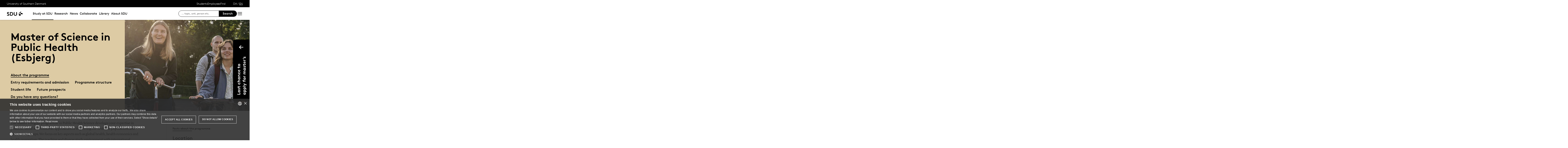

--- FILE ---
content_type: text/html; charset=utf-8
request_url: https://www.sdu.dk/en/uddannelse/kandidat/folkesundhedsvidenskab-esbjerg
body_size: 29598
content:

<!DOCTYPE html>
<!--[if lt IE 7]> <html class="no-js lt-ie9 lt-ie8 lt-ie7" lang="da-DK"> <![endif]-->
<!--[if IE 7]>    <html class="no-js lt-ie9 lt-ie8" lang="da-DK"> <![endif]-->
<!--[if IE 8]>    <html class="no-js lt-ie9" lang="da-DK"> <![endif]-->
<!--[if gt IE 8]><!-->
<html lang="en">
<!--<![endif]-->

<head>
    <meta charset="utf-8">
    <meta http-equiv="x-ua-compatible" content="ie=edge">
    <meta name="viewport" content="width=device-width,initial-scale=1.0,maximum-scale=4.0,user-scalable=yes">
    <meta name="srv" content="wn0mdwk0005H9" />
    <meta name="cid" content="dbe909a2-d18d-450a-af6d-932bcc624805" />
    <link rel="apple-touch-icon" sizes="57x57" href="/resources/images/sdu/icon57.png">
    <link rel="apple-touch-icon" sizes="72x72" href="/resources/images/sdu/icon72.png">
    <link rel="apple-touch-icon" sizes="76x76" href="/resources/images/sdu/icon76.png">
    <link rel="apple-touch-icon" sizes="114x114" href="/resources/images/sdu/icon114.png">
    <link rel="apple-touch-icon" sizes="120x120" href="/resources/images/sdu/icon120.png">
    <link rel="apple-touch-icon" sizes="144x144" href="/resources/images/sdu/icon144.png">
    <link rel="apple-touch-icon" sizes="152x152" href="/resources/images/sdu/icon152.png">
    <link rel="shortcut icon" href="/resources/images/sdu/favicon.ico">


    <meta name="description" content="Become an expert in health economics and health promotion at local, national and international levels.">

        <meta name="keywords" content="Master’s in public health in Esbjerg, Education in public health and prevention, Become a public health expert with a master’s degree, Career in public health and epidemiology, Study public health at SDU Esbjerg, Education in health promotion and disease prevention, Master’s degree in public health and social sciences, How to work in public health?, Health science education focusing on public health, Future public health education in Esbjerg">

        <meta class="elastic" name="title" data-type="string" content="Master of Science in Public Health (Esbjerg)" />
        <meta class="elastic" name="label" data-type="string" content="" />
        <meta class="elastic" name="itemId" data-type="string" content="{DBE909A2-D18D-450A-AF6D-932BCC624805}" />
        <meta class="elastic" name="description" data-type="text" content="Become an expert in health economics and health promotion at local, national and international levels." />
        <meta class="elastic" name="published_at" data-type="date" content="2022-02-02T07:49:20Z">
        <meta class="elastic" name="updated_at" data-type="date" content="2025-08-07T14:38:39Z">
        <meta class="elastic" name="pageType" data-type="string" content="Uddannelse Page" />
                <meta class="elastic" name="keywords" data-type="string" content="{8BC15E90-C385-4F9A-8E42-45E45F890D55}" />
                <meta class="elastic" name="keywords" data-type="string" content="{5CBD92C9-2F3A-45F7-8282-4CC4EEE0EA08}" />
        <meta class="elastic" name="site" data-type="enum" content="sdu">
        <meta class="elastic" name="language" data-type="string" content="en">
            <meta class="elastic" name="source" data-type="enum" content="https://www.sdu.dk/en/uddannelse/kandidat/folkesundhedsvidenskab-esbjerg">
            <meta class="elastic" name="source" data-type="enum" content="/en/uddannelse/kandidat">
            <meta class="elastic" name="source" data-type="enum" content="/en/uddannelse">
            <meta class="elastic" name="source" data-type="enum" content="/en/">
            <meta class="elastic" name="category" data-type="enum" content="Lifelong Learning">
                <meta class="elastic" name="Lifelong Learning" data-type="enum" content="Continuing and further">
            <meta class="elastic" name="category" data-type="enum" content="Education">
                <meta class="elastic" name="Education" data-type="enum" content="Education">

    

<meta name="SiteImprove gruppe" content="Det Sundhedsvidenskabelige Fakultet; Dekansekretariatet (engelsk); Kommunikation (engelsk)" />



    <title>Master of Science in Public Health (Esbjerg)</title>
    
    

    <meta property="og:title" content="Master of Science in Public Health (Esbjerg)">
    <meta property="og:site_name" content="sdu">
    <meta property="og:url" content="https://www.sdu.dk/en/uddannelse/kandidat/folkesundhedsvidenskab-esbjerg">
    <meta property="og:description" content="Become an expert in health economics and health promotion at local, national and international levels.">
    <meta property="og:image" content="https://www.sdu.dk/-/media/default-website/some/sdu_logo_1200x630.jpg" />
    <meta property="og:type" content="website">

    <meta name="twitter:card" content="summary_large_image">
    <meta name="twitter:site" content="sdu">
    <meta name="twitter:title" content="Master of Science in Public Health (Esbjerg)">
    <meta name="twitter:description" content="Become an expert in health economics and health promotion at local, national and international levels.">
    <meta name="twitter:image" content="https://www.sdu.dk/-/media/default-website/some/sdu_logo_1200x630.jpg">

    <link rel="stylesheet" type="text/css" href="/resources/css/sdu/slick-1.8.1.css">
    <link rel="stylesheet" type="text/css" href="/resources/css/sdu/accessible-slick-theme-1.0.1.min.css">
    <link href="/resources/css/sdu/aos-2.3.1.css" rel="stylesheet">
    <link href="/resources/css/sdu/responsive-tabs-1.6.3.min.css" rel="stylesheet" />
    <link rel="stylesheet" href="/resources/css/sdu/lity-2.4.1.min.css" />

            <link rel="stylesheet" href="/resources/css/sdu/app.d18e65eb-be99-4e19-ddff-dbc8a6f74d47.css">

    <meta property="sitename" content="website" />
    <script>
        var BaseUrl = "/en/";
    </script>
</head>             

<body class="theme-beige website 0 lang-en   " style="">
    <section data-elastic-exclude><a class="bypass-block" href="#main-placeholder">Skip to main content</a></section>
    <!--[if lt IE 9]>
    <p class="browserupgrade">You are using an <strong>outdated</strong> browser. Please <a href="http://browsehappy.com/">upgrade your browser</a> to improve your experience.</p>
<![endif]-->

<!-- Google Tag Manager --><noscript aria-hidden="true"><iframe src="//www.googletagmanager.com/ns.html?id=GTM-NCMMM8"height="0" width="0" style="display:none;visibility:hidden"></iframe></noscript><script>(function(w,d,s,l,i){w[l]=w[l]||[];w[l].push({'gtm.start':new Date().getTime(),event:'gtm.js'});var f=d.getElementsByTagName(s)[0],j=d.createElement(s),dl=l!='dataLayer'?'&l='+l:'';j.async=true;j.src='//www.googletagmanager.com/gtm.js?id='+i+dl;f.parentNode.insertBefore(j,f);})(window,document,'script','dataLayer','GTM-NCMMM8');</script><!-- End Google Tag Manager -->        


<!-- Off Canvas Menu -->
<div class="right-off-canvas-menu offcanvas">
    <div class="offcanvas__top">

            <a href="/en/" class="logo" aria-label="SDU logo">
                <svg width="83" height="22" viewBox="0 0 83 22" xmlns="http://www.w3.org/2000/svg"><g fill="#000" fill-rule="evenodd"><path d="M2.38 16.65c1.085 1.142 2.74 2 4.474 2 1.63 0 2.77-.962 2.77-2.286 0-2.342-3.528-2.627-6.078-4.056C2.054 11.476.86 10.228.86 8.176c0-3.25 3.12-5.123 6.266-5.123 1.927 0 3.718.443 5.508 1.716l-1.9 2.6C9.975 6.692 8.7 6.17 7.453 6.17c-1.383 0-2.93.573-2.93 1.976 0 2.937 8.763 2.03 8.763 8.163 0 3.225-3.012 5.46-6.43 5.46-2.55 0-4.91-1.014-6.863-2.73l2.387-2.39M22.372 3.313c3.01 0 4.99.624 6.538 1.716 2.332 1.663 3.77 4.366 3.77 7.382 0 3.015-1.438 5.72-3.77 7.382-1.547 1.092-3.527 1.717-6.538 1.717h-5.97V3.314h5.97zm5.262 5.147c-1.06-1.273-2.604-2.027-4.856-2.027h-2.712V18.39h2.712c2.252 0 3.797-.753 4.856-2.026.868-1.042 1.384-2.445 1.384-3.952 0-1.508-.516-2.912-1.384-3.952zM38.103 19.898c-1.573-1.352-2.44-3.275-2.44-6.056V3.312h3.66v10.79c0 1.662.464 2.677 1.25 3.378.813.754 1.952 1.17 3.228 1.17 1.275 0 2.414-.416 3.23-1.17.785-.7 1.246-1.716 1.246-3.38V3.314h3.662v10.53c0 2.78-.867 4.703-2.44 6.055-1.466 1.248-3.555 1.872-5.697 1.872-2.143 0-4.232-.624-5.697-1.872M70.653 10.864c.243 1.148 1.184 2.75 4.212 3.18 1.82.255 6.052-.317 8.026-.774-1.31-2.193-3.69-4.636-6.636-5.307-2.963-.673-4.92.19-5.605 1.966M65.927 13.815s-.217-.182-.96-.19c-1.31-.015-2.224.56-2.86 1.923-.614 1.317-.19 3.387.64 4.583.47.674 1.29 1.52 2.27 1.52s1.257-.49 1.6-.49c.346 0 .664.478 1.683.478 1.02 0 1.825-.907 2.163-1.42.785-1.183 1.18-3.33.61-4.637-.494-1.135-1.337-1.925-2.422-1.937-.778-.01-1.527.272-1.527.272" /><path d="M71.1 10.875L71.1 9.94c-1.747-.367-4.8-.333-7.66.342-1.66.392-4.993 1.337-8.213 3.542l.743.997c2.335-1.845 4.64-2.787 6.466-3.224 2.425-.58 3.71.977 3.57 2.56l1.184-.002c-.192-1.955-.98-3.002-2.352-3.293 1.47-.318 4.696-.523 6.265.015M66.412 4.234C69.21 1.43 74.742.39 74.742.39c-2.596 1.984-2.65 4.423-5.236 6.43-1.637 1.27-4.02 1.758-5.283 1.835.074-.767.142-2.367 2.19-4.42" /></g></svg>
            </a>

        <span class="right-off-canvas-toggle offcanvas__toggle close">
            <span></span>
        </span>
    </div>

    
    <section class="sidenav sidenav--dynamic sidenavDynamicJS htheme-black" data-elastic-exclude data-url="/api/sdu/generatesidenav/{DBE909A2-D18D-450A-AF6D-932BCC624805}/en/5">
        

<div class="service-nav__lang service-nav__lang--mobile">
        <a class="not-selected-lang" href="?sc_lang=da">DA</a>
        <span>/</span>
        <a class="selected-lang">EN</a>
</div>
        <ul class="side-nav-menu--dynamic sm sm-vertical">
        </ul>
            <ul class="side-nav-menu sm sm-vertical sm-sdu service-nav--mobile">
                    <li>
                            <a href="#">Students</a>
                                                        <ul>
                                            <li>
                                                <a href="https://sdu.itslearning.com/" target="">
                                                    itslearning
                                                    <br />
                                                    <span>Access to your courses</span>
                                                </a>
                                            </li>
                                            <li>
                                                <a href="https://mitsdu.dk/en/" target="">
                                                    mySDU
                                                    <br />
                                                    <span>For students at SDU</span>
                                                </a>
                                            </li>
                                            <li>
                                                <a href="https://outlook.office.com/" target="">
                                                    SDUmail - Webmail service
                                                    <br />
                                                    <span>Outlook Web Mail </span>
                                                </a>
                                            </li>
                                            <li>
                                                <a href="https://sso.sdu.dk/client/sb.php" target="">
                                                    SDU Student Self-Service
                                                    <br />
                                                    <span>Course registration, exams and results</span>
                                                </a>
                                            </li>
                                            <li>
                                                <a href="https://mimer.sdu.dk/discovery/login?vid=45KBDK_SDUB:45SDUB&amp;lang=en" target="_blank">
                                                    Library
                                                    <br />
                                                    <span>See your status, reservations and renew loans</span>
                                                </a>
                                            </li>
                                            <li>
                                                <a href="https://digitaleksamen.sdu.dk/" target="">
                                                    DigitalExam
                                                    <br />
                                                    <span>Login to DigitalExam</span>
                                                </a>
                                            </li>
                                </ul>
                    </li>
                    <li>
                            <a href="#">Employees</a>
                                                        <ul>
                                            <li>
                                                <a href="https://sdu.itslearning.com/" target="">
                                                    itslearning
                                                    <br />
                                                    <span>SDU&#39;s e-learn platform</span>
                                                </a>
                                            </li>
                                            <li>
                                                <a href="https://sdunet.dk" target="">
                                                    SDUNet.dk
                                                    <br />
                                                    <span>SDU&#39;s intranet</span>
                                                </a>
                                            </li>
                                            <li>
                                                <a href="https://digitaleksamen.sdu.dk/" target="">
                                                    DigitalExam
                                                    <br />
                                                    <span>Login to DigitalExam</span>
                                                </a>
                                            </li>
                                </ul>
                    </li>
                    <li>
                            <a href="#">Find</a>
                                                        <ul>
                                            <li>
                                                <a href="/en/service/findperson" target="">
                                                    Find person
                                                    <br />
                                                    <span>Search for contact information on employees</span>
                                                </a>
                                            </li>
                                            <li>
                                                <a href="/en/service/vejviser" target="">
                                                    Directory
                                                    <br />
                                                    <span>Finding your way at the University of Southern Denmark</span>
                                                </a>
                                            </li>
                                </ul>
                    </li>

            </ul>
    </section>




    <div class="header__subnav">
        <ul>
        </ul>
    </div>

</div>

<div id="login" class="reveal-modal full" data-reveal aria-labelledby="login-modal">    
    <span class="right-off-canvas-toggle offcanvas__toggle close-reveal-modal close">
        <span></span>
    </span>
</div>
        <div class="off-canvas-wrap" data-offcanvas>
            <div class="inner-wrap">
                <!-- Rest of the page -->
                <div class="main">





<header class="header header--double-menu htheme-black" aria-label="Main navigation">


<div class="header__service-nav">
    <div>
        <a href="/en/">University of Southern Denmark</a>
    </div>

        <ul class="service-nav__items">
                <li>
                        <a class="dropdown-toggle" href="#">Students</a>
                                                <ul class="header__dropdown">
                                        <li>
                                            <a href="https://sdu.itslearning.com/" target="">
                                                itslearning
                                                <br />
                                                <span>Access to your courses</span>
                                            </a>
                                        </li>
                                        <li>
                                            <a href="https://mitsdu.dk/en/" target="">
                                                mySDU
                                                <br />
                                                <span>For students at SDU</span>
                                            </a>
                                        </li>
                                        <li>
                                            <a href="https://outlook.office.com/" target="">
                                                SDUmail - Webmail service
                                                <br />
                                                <span>Outlook Web Mail </span>
                                            </a>
                                        </li>
                                        <li>
                                            <a href="https://sso.sdu.dk/client/sb.php" target="">
                                                SDU Student Self-Service
                                                <br />
                                                <span>Course registration, exams and results</span>
                                            </a>
                                        </li>
                                        <li>
                                            <a href="https://mimer.sdu.dk/discovery/login?vid=45KBDK_SDUB:45SDUB&amp;lang=en" target="_blank">
                                                Library
                                                <br />
                                                <span>See your status, reservations and renew loans</span>
                                            </a>
                                        </li>
                                        <li>
                                            <a href="https://digitaleksamen.sdu.dk/" target="">
                                                DigitalExam
                                                <br />
                                                <span>Login to DigitalExam</span>
                                            </a>
                                        </li>
                            </ul>
                </li>
                <li>
                        <a class="dropdown-toggle" href="#">Employees</a>
                                                <ul class="header__dropdown">
                                        <li>
                                            <a href="https://sdu.itslearning.com/" target="">
                                                itslearning
                                                <br />
                                                <span>SDU&#39;s e-learn platform</span>
                                            </a>
                                        </li>
                                        <li>
                                            <a href="https://sdunet.dk" target="">
                                                SDUNet.dk
                                                <br />
                                                <span>SDU&#39;s intranet</span>
                                            </a>
                                        </li>
                                        <li>
                                            <a href="https://digitaleksamen.sdu.dk/" target="">
                                                DigitalExam
                                                <br />
                                                <span>Login to DigitalExam</span>
                                            </a>
                                        </li>
                            </ul>
                </li>
                <li>
                        <a class="dropdown-toggle" href="#">Find</a>
                                                <ul class="header__dropdown">
                                        <li>
                                            <a href="/en/service/findperson" target="">
                                                Find person
                                                <br />
                                                <span>Search for contact information on employees</span>
                                            </a>
                                        </li>
                                        <li>
                                            <a href="/en/service/vejviser" target="">
                                                Directory
                                                <br />
                                                <span>Finding your way at the University of Southern Denmark</span>
                                            </a>
                                        </li>
                            </ul>
                </li>

            <li id="login-cookies-section" class="link-section__links" style="display:none">
                <a class="dropdown-toggle">Start page</a>
                <ul class="header__dropdown">
                        <li>
                            <a href="/SSO-redirect?returnUrl=https://www.sdu.dk/en/uddannelse/kandidat/folkesundhedsvidenskab-esbjerg?fromlogin=1" target="">
                                Login
                            </a>
                        </li>
                    <li id="login-cookie-remove" style="display:none">
                        <a href="javascript:localStorage.setItem('defaultPage', 'none');alert('The default page has been reset.');location.reload();" target="">
                            Reset default page
                        </a>
                    </li>
                    <li id="login-cookie-add" style="display:none">
                        <a href="javascript:localStorage.removeItem('none');localStorage.setItem('defaultPage', window.location.href);localStorage.setItem('defaultPageExpiry', '0');location.reload();" target="">
                            Set as default page
                        </a>
                    </li>
                </ul>
            </li>
        </ul>
    

<div class="service-nav__lang service-nav__lang--mobile">
        <a class="not-selected-lang" href="?sc_lang=da">DA</a>
        <span>/</span>
        <a class="selected-lang">EN</a>
</div>
</div>

    <div class="header__main-nav">
        <div class="header__main-nav__container">
            <div class="header__logo">

        <div class="header__logo__img header__logo__sdu">
            <a href="/en/">
                <span>University of Southern Denmark, SDU</span>
                <svg width="83" height="22" version="1.1" xmlns="http://www.w3.org/2000/svg" xmlns:xlink="http://www.w3.org/1999/xlink" x="0px" y="0px" viewBox="0 0 83 22" xml:space="preserve">                        
                <g fill="#000" fill-rule="evenodd"><path d="M2.38 16.65c1.085 1.142 2.74 2 4.474 2 1.63 0 2.77-.962 2.77-2.286 0-2.342-3.528-2.627-6.078-4.056C2.054 11.476.86 10.228.86 8.176c0-3.25 3.12-5.123 6.266-5.123 1.927 0 3.718.443 5.508 1.716l-1.9 2.6C9.975 6.692 8.7 6.17 7.453 6.17c-1.383 0-2.93.573-2.93 1.976 0 2.937 8.763 2.03 8.763 8.163 0 3.225-3.012 5.46-6.43 5.46-2.55 0-4.91-1.014-6.863-2.73l2.387-2.39M22.372 3.313c3.01 0 4.99.624 6.538 1.716 2.332 1.663 3.77 4.366 3.77 7.382 0 3.015-1.438 5.72-3.77 7.382-1.547 1.092-3.527 1.717-6.538 1.717h-5.97V3.314h5.97zm5.262 5.147c-1.06-1.273-2.604-2.027-4.856-2.027h-2.712V18.39h2.712c2.252 0 3.797-.753 4.856-2.026.868-1.042 1.384-2.445 1.384-3.952 0-1.508-.516-2.912-1.384-3.952zM38.103 19.898c-1.573-1.352-2.44-3.275-2.44-6.056V3.312h3.66v10.79c0 1.662.464 2.677 1.25 3.378.813.754 1.952 1.17 3.228 1.17 1.275 0 2.414-.416 3.23-1.17.785-.7 1.246-1.716 1.246-3.38V3.314h3.662v10.53c0 2.78-.867 4.703-2.44 6.055-1.466 1.248-3.555 1.872-5.697 1.872-2.143 0-4.232-.624-5.697-1.872M70.653 10.864c.243 1.148 1.184 2.75 4.212 3.18 1.82.255 6.052-.317 8.026-.774-1.31-2.193-3.69-4.636-6.636-5.307-2.963-.673-4.92.19-5.605 1.966M65.927 13.815s-.217-.182-.96-.19c-1.31-.015-2.224.56-2.86 1.923-.614 1.317-.19 3.387.64 4.583.47.674 1.29 1.52 2.27 1.52s1.257-.49 1.6-.49c.346 0 .664.478 1.683.478 1.02 0 1.825-.907 2.163-1.42.785-1.183 1.18-3.33.61-4.637-.494-1.135-1.337-1.925-2.422-1.937-.778-.01-1.527.272-1.527.272" /><path d="M71.1 10.875L71.1 9.94c-1.747-.367-4.8-.333-7.66.342-1.66.392-4.993 1.337-8.213 3.542l.743.997c2.335-1.845 4.64-2.787 6.466-3.224 2.425-.58 3.71.977 3.57 2.56l1.184-.002c-.192-1.955-.98-3.002-2.352-3.293 1.47-.318 4.696-.523 6.265.015M66.412 4.234C69.21 1.43 74.742.39 74.742.39c-2.596 1.984-2.65 4.423-5.236 6.43-1.637 1.27-4.02 1.758-5.283 1.835.074-.767.142-2.367 2.19-4.42" /></g>
                    </svg>
            </a>
        </div>
    <div id="header__logo_default_redirect" class="header__logo__img header__logo__subsite" style="display:none;">
        <a href="/en/?r=n" style="background-image: url('/Resources/images/sdu/house.svg')">
            <span>University of Southern Denmark, SDU</span>
        </a>
    </div>
            </div>

            <nav class="header__nav__megamenu" aria-label="Main navigation" data-elastic-exclude>                     <ul >                 <li>                     <a href="/en/uddannelse" class="active nav-link dropdown-toggle" aria-haspopup="true" target="_self">                          Study at SDU                     </a>      <div class="dropdown">         <div class="row fullWidth">         <div class="large-3 columns">               <p class="h3" id="6eaf5f6d-ffd7-40ac-97ac-b9ece9116122">What can I study?</p>              <ul aria-labelledby="6eaf5f6d-ffd7-40ac-97ac-b9ece9116122">                         <li>                             <a href="/en/uddannelse/bachelor" target="_self">                                 <div class="icon-arrow_link"></div>                                 Bachelor&#39;s programmes                             </a>                         </li>                         <li>                             <a href="/en/uddannelse/kandidat" target="_self">                                 <div class="icon-arrow_link"></div>                                 Master&#39;s programmes                             </a>                         </li>                         <li>                             <a href="/en/uddannelse/ingenioer" target="_self">                                 <div class="icon-arrow_link"></div>                                 Engineering programmes                             </a>                         </li>                         <li>                             <a href="/en/forskning/phd" target="">                                 <div class="icon-arrow_link"></div>                                 PhD                             </a>                         </li>                         <li>                             <a href="/en/uddannelse/exchange" target="_self">                                 <div class="icon-arrow_link"></div>                                 Exchange and guest studies                             </a>                         </li>                         <li>                             <a href="/en/uddannelse/sdu_summer_school" target="_self">                                 <div class="icon-arrow_link"></div>                                 International Summer School                             </a>                         </li>             </ul>          </div>         <div class="large-3 columns">               <p class="h3" id="e511c474-86a0-4421-a07f-75cc6fec9e29">How is student life?</p>              <ul aria-labelledby="e511c474-86a0-4421-a07f-75cc6fec9e29">                         <li>                             <a href="/en/uddannelse/studievalg/hvorfor-vaelge-sdu" target="_self">                                 <div class="icon-arrow_link"></div>                                 Why choose SDU?                             </a>                         </li>                         <li>                             <a href="/en/uddannelse/living-in-denmark" target="_self">                                 <div class="icon-arrow_link"></div>                                 Living in Denmark                             </a>                         </li>                         <li>                             <a href="/en/uddannelse/studiebyer" target="_self">                                 <div class="icon-arrow_link"></div>                                 Student cities                             </a>                         </li>                         <li>                             <a href="/en/uddannelse/fees_and_funding" target="_self">                                 <div class="icon-arrow_link"></div>                                 Fees and Funding                             </a>                         </li>                         <li>                             <a href="/en/uddannelse/moedsdu" target="_self">                                 <div class="icon-arrow_link"></div>                                 Meet SDU                             </a>                         </li>             </ul>          </div>         <div class="large-3 columns">               <p class="h3" id="d17e12ff-f096-4d84-af21-81b71863def4">How do I apply?</p>              <ul aria-labelledby="d17e12ff-f096-4d84-af21-81b71863def4">                         <li>                             <a href="/en/uddannelse/bachelor/bachelor-diplomingenioer" target="_self">                                 <div class="icon-arrow_link"></div>                                 Admission to bachelor&#39;s studies                             </a>                         </li>                         <li>                             <a href="/en/uddannelse/kandidat/kandidat-erhvervskandidat" target="_self">                                 <div class="icon-arrow_link"></div>                                 Apply for admission to master&#39;s studies                             </a>                         </li>                         <li>                             <a href="/en/uddannelse/exchange/apply" target="_self">                                 <div class="icon-arrow_link"></div>                                 Exchange and guest admissions                             </a>                         </li>                         <li>                             <a href="/en/uddannelse/ledigestudiepladser" target="_self">                                 <div class="icon-arrow_link"></div>                                 Vacant study places                             </a>                         </li>                         <li>                             <a href="/en/uddannelse/vejledning" target="_self">                                 <div class="icon-arrow_link"></div>                                 Help and guidance                             </a>                         </li>             </ul>          </div>     <div class="large-3 columns">             <div class="slider-btns">                 <div class="sliderPreviousBtn"></div>                 <div class="sliderNextBtn"></div>             </div>             <div class="owl-carousel mega-menu-slider">                     <div class="item">                         <figure class="box banner-content 23-video">                             <img src="https://www.sdu.dk/-/media/images/uddannelse/uddannelsesforsider/mitsdu-menu.jpg" alt="" />                              <figcaption>                                 <a href="https://mitsdu.dk">                                     <h3>MySDU - for students at SDU</h3>                                     <p>Find the portal for your study programme - the direct way to all the relevant information about your programme.</p>                                      <div class="button--arrow">                                         <div class="icon-arrow_link"></div>Read more                                     </div>                                 </a>                             </figcaption>                         </figure>                     </div>             </div>     </div>          </div>     </div>                  </li>                 <li>                     <a href="/en/forskning" class="nav-link {16e24a55-febd-41b2-92dd-169e9b0a4fc7} dropdown-toggle" aria-haspopup="true" target="_self">                          Research                     </a>      <div class="dropdown">         <div class="row fullWidth">         <div class="large-3 columns">               <p class="h3" id="cdd26b45-4baa-4199-bad8-64c8df023867">Find</p>              <ul aria-labelledby="cdd26b45-4baa-4199-bad8-64c8df023867">                         <li class="has-submenu">                             <a class="has-submenu__link" href="/en/forskning/forskningsenheder" target="_self">                                 <div class="icon-arrow_link"></div>                                 Research Units                             </a>                              <ul>                                     <li>                                         <a href="/en/forskning/forskningsenheder/hum" target="_self">                                             <div class="icon-arrow_link"></div>                                             Faculty of Humanities                                         </a>                                     </li>                                     <li>                                         <a href="/en/forskning/forskningsenheder/nat" target="_self">                                             <div class="icon-arrow_link"></div>                                             Faculty of Science                                         </a>                                     </li>                                     <li>                                         <a href="/en/forskning/forskningsenheder/samf" target="_self">                                             <div class="icon-arrow_link"></div>                                             Faculty of Business and Social Sciences                                         </a>                                     </li>                                     <li>                                         <a href="/en/forskning/forskningsenheder/sund" target="_self">                                             <div class="icon-arrow_link"></div>                                             Faculty of Health Sciences                                         </a>                                     </li>                                     <li>                                         <a href="/en/forskning/forskningsenheder/tek" target="_self">                                             <div class="icon-arrow_link"></div>                                             Faculty of Engineering                                         </a>                                     </li>                             </ul>                         </li>                         <li>                             <a href="https://portal.findresearcher.sdu.dk/en/persons/" target="">                                 <div class="icon-arrow_link"></div>                                 Find researcher                             </a>                         </li>                         <li>                             <a href="https://portal.findresearcher.sdu.dk/en/publications/" target="">                                 <div class="icon-arrow_link"></div>                                 Research output                             </a>                         </li>                         <li>                             <a href="https://portal.findresearcher.sdu.dk/en/activities/" target="">                                 <div class="icon-arrow_link"></div>                                 Activities                             </a>                         </li>                         <li>                             <a href="https://portal.findresearcher.sdu.dk/en/clippings/" target="">                                 <div class="icon-arrow_link"></div>                                 Press clippings                             </a>                         </li>             </ul>          </div>         <div class="large-3 columns">               <p class="h3" id="113aaa62-4c8f-4bc9-bf50-24af8ae5c998">Research dissemination</p>              <ul aria-labelledby="113aaa62-4c8f-4bc9-bf50-24af8ae5c998">                         <li>                             <a href="/en/nyheder" target="">                                 <div class="icon-arrow_link"></div>                                 News from SDU                             </a>                         </li>                         <li>                             <a href="/en/forskning/forskningsformidling/forskningensdoegn" target="_self">                                 <div class="icon-arrow_link"></div>                                 Festival of Research                             </a>                         </li>                         <li class="has-submenu">                             <a class="has-submenu__link" href="/en/forskning/forskningsformidling/citizenscience" target="_self">                                 <div class="icon-arrow_link"></div>                                 Citizen science                             </a>                              <ul>                                     <li>                                         <a href="/en/forskning/forskningsformidling/citizenscience/vores-historie" target="_self">                                             <div class="icon-arrow_link"></div>                                             Our History                                         </a>                                     </li>                                     <li>                                         <a href="/en/forskning/forskningsformidling/citizenscience/sdu-bevaeger-sig" target="_self">                                             <div class="icon-arrow_link"></div>                                             SDU Moves                                         </a>                                     </li>                                     <li>                                         <a href="/en/forskning/forskningsformidling/citizenscience/b-shapes" target="_self">                                             <div class="icon-arrow_link"></div>                                             B-shapes                                         </a>                                     </li>                                     <li>                                         <a href="/en/forskning/forskningsformidling/citizenscience/epicur" target="_self">                                             <div class="icon-arrow_link"></div>                                             EPICUR                                         </a>                                     </li>                                     <li>                                         <a href="/en/forskning/forskningsformidling/citizenscience/fusion" target="_self">                                             <div class="icon-arrow_link"></div>                                             FUSION                                         </a>                                     </li>                                     <li>                                         <a href="/en/forskning/forskningsformidling/citizenscience/fysisk-aktivitet" target="_self">                                             <div class="icon-arrow_link"></div>                                             Intelligent Exercise – Implementation in Daily Life                                         </a>                                     </li>                                     <li>                                         <a href="/en/forskning/forskningsformidling/citizenscience/gymnasier" target="_self">                                             <div class="icon-arrow_link"></div>                                             Collaboration offer for high schools                                         </a>                                     </li>                                     <li>                                         <a href="/en/forskning/forskningsformidling/citizenscience/honorary-fellow" target="_self">                                             <div class="icon-arrow_link"></div>                                             New honorary fellow to SDU                                         </a>                                     </li>                                     <li>                                         <a href="/en/forskning/forskningsformidling/citizenscience/media-habits" target="_self">                                             <div class="icon-arrow_link"></div>                                             Media’s role in the climate transition                                         </a>                                     </li>                                     <li>                                         <a href="/en/forskning/forskningsformidling/citizenscience/nyhedsbrev" target="_self">                                             <div class="icon-arrow_link"></div>                                             Newsletter and sign up                                         </a>                                     </li>                                     <li>                                         <a href="/en/forskning/forskningsformidling/citizenscience/ulighed" target="_self">                                             <div class="icon-arrow_link"></div>                                             Inequality in Health                                         </a>                                     </li>                                     <li>                                         <a href="/en/forskning/forskningsformidling/citizenscience/publicationcs" target="_self">                                             <div class="icon-arrow_link"></div>                                             Publications                                          </a>                                     </li>                                     <li>                                         <a href="/en/forskning/forskningsformidling/citizenscience/afviklede-cs-projekter" target="_self">                                             <div class="icon-arrow_link"></div>                                             Previous Projects                                         </a>                                     </li>                                     <li>                                         <a href="/en/forskning/forskningsformidling/citizenscience/cspub" target="_self">                                             <div class="icon-arrow_link"></div>                                             CSpub                                         </a>                                     </li>                                     <li>                                         <a href="/en/forskning/forskningsformidling/citizenscience/om-videncentret" target="_self">                                             <div class="icon-arrow_link"></div>                                             Citizen Science Network                                         </a>                                     </li>                                     <li>                                         <a href="/en/forskning/forskningsformidling/citizenscience/hvad-er-cs" target="_self">                                             <div class="icon-arrow_link"></div>                                             Contact                                         </a>                                     </li>                                     <li>                                         <a href="/en/forskning/forskningsformidling/citizenscience/medarbejdere" target="_self">                                             <div class="icon-arrow_link"></div>                                             Employees                                         </a>                                     </li>                                     <li>                                         <a href="/en/forskning/forskningsformidling/citizenscience/moed-os" target="_self">                                             <div class="icon-arrow_link"></div>                                             Meet us                                         </a>                                     </li>                                     <li>                                         <a href="/en/forskning/forskningsformidling/citizenscience/styregruppen" target="_self">                                             <div class="icon-arrow_link"></div>                                             The Steering Committee                                         </a>                                     </li>                             </ul>                         </li>                         <li>                             <a href="/en/nyheder/lokalenyheder" target="_self">                                 <div class="icon-arrow_link"></div>                                 News from the faculties                             </a>                         </li>             </ul>          </div>         <div class="large-3 columns">               <p class="h3" id="882a7b36-5289-455b-99b2-081ad2be6918"> Research Support and PhD</p>              <ul aria-labelledby="882a7b36-5289-455b-99b2-081ad2be6918">                         <li class="has-submenu">                             <a class="has-submenu__link" href="/en/forskning/phd" target="_self">                                 <div class="icon-arrow_link"></div>                                 PhD Programmes                             </a>                              <ul>                                     <li>                                         <a href="/en/forskning/phd/naturvidenskabelig_phd_uddannelse" target="_self">                                             <div class="icon-arrow_link"></div>                                             PhD programme at the Faculty of Science                                         </a>                                     </li>                                     <li>                                         <a href="/en/forskning/phd/phd_humaniora" target="_self">                                             <div class="icon-arrow_link"></div>                                             Doctoral education at the Humanities Faculty                                         </a>                                     </li>                                     <li>                                         <a href="/en/forskning/phd/phdskolensundhedsvidenskab" target="_self">                                             <div class="icon-arrow_link"></div>                                             The Graduate School of Health Sciences                                         </a>                                     </li>                                     <li>                                         <a href="/en/forskning/phd/phdtek" target="_self">                                             <div class="icon-arrow_link"></div>                                             PhD Programme at The Faculty of Engineering                                         </a>                                     </li>                                     <li>                                         <a href="/en/forskning/phd/phduddannelsen_under_samfundsvidenskab" target="_self">                                             <div class="icon-arrow_link"></div>                                             The PhD Programme under the Faculty of Business and Social Sciences                                         </a>                                     </li>                                     <li>                                         <a href="/en/forskning/phd/bliv_phd" target="_self">                                             <div class="icon-arrow_link"></div>                                             Become a PhD student                                         </a>                                     </li>                                     <li>                                         <a href="/en/forskning/phd/adgangskrav" target="_self">                                             <div class="icon-arrow_link"></div>                                             Admission                                         </a>                                     </li>                                     <li>                                         <a href="/en/forskning/phd/forskeruddannelsesprogrammer" target="_self">                                             <div class="icon-arrow_link"></div>                                             Research training programmes                                         </a>                                     </li>                             </ul>                         </li>                         <li class="has-submenu">                             <a class="has-submenu__link" href="https://sdunet.dk/en/research" target="_self">                                 <div class="icon-arrow_link"></div>                                 Research Support Hub                             </a>                              <ul>                                     <li>                                         <a href="https://sdunet.dk/en/research/call_calendar" target="_self">                                             <div class="icon-arrow_link"></div>                                             Call Calendar                                         </a>                                     </li>                                     <li>                                         <a href="https://sdunet.dk/en/research/commercialisation" target="_self">                                             <div class="icon-arrow_link"></div>                                             Commercialisation                                         </a>                                     </li>                                     <li>                                         <a href="https://sdunet.dk/en/research/eu-funding" target="_self">                                             <div class="icon-arrow_link"></div>                                             EU Funding                                         </a>                                     </li>                                     <li>                                         <a href="https://sdunet.dk/en/research/finance-support" target="_self">                                             <div class="icon-arrow_link"></div>                                             Financial guidance for your research                                          </a>                                     </li>                                     <li>                                         <a href="https://sdunet.dk/en/research/funding-application-process" target="_self">                                             <div class="icon-arrow_link"></div>                                             Funding Application Process                                         </a>                                     </li>                                     <li>                                         <a href="https://sdunet.dk/en/research/funding-apps" target="_self">                                             <div class="icon-arrow_link"></div>                                             Funding Apps                                         </a>                                     </li>                                     <li>                                         <a href="https://sdunet.dk/en/research/funding-strategy" target="_self">                                             <div class="icon-arrow_link"></div>                                             Funding strategy                                         </a>                                     </li>                                     <li>                                         <a href="https://sdunet.dk/en/research/funding-support" target="_self">                                             <div class="icon-arrow_link"></div>                                             Funding Support                                          </a>                                     </li>                                     <li>                                         <a href="https://sdunet.dk/en/research/grants-at-sdu" target="_self">                                             <div class="icon-arrow_link"></div>                                             Grants at SDU                                         </a>                                     </li>                                     <li>                                         <a href="https://sdunet.dk/en/research/legal-services" target="_self">                                             <div class="icon-arrow_link"></div>                                             Legal Services                                         </a>                                     </li>                                     <li>                                         <a href="https://sdunet.dk/en/research/open-access" target="_self">                                             <div class="icon-arrow_link"></div>                                             Open Access                                         </a>                                     </li>                                     <li>                                         <a href="https://sdunet.dk/en/research/overview-of-funds" target="_self">                                             <div class="icon-arrow_link"></div>                                             Overview of funds                                         </a>                                     </li>                                     <li>                                         <a href="https://sdunet.dk/en/research/phd_postdoc_hub" target="_self">                                             <div class="icon-arrow_link"></div>                                             PhD Postdoc Hub                                         </a>                                     </li>                                     <li>                                         <a href="https://sdunet.dk/en/research/pure" target="_self">                                             <div class="icon-arrow_link"></div>                                             Pure                                         </a>                                     </li>                                     <li>                                         <a href="https://sdunet.dk/en/research/research-data-management-support" target="_self">                                             <div class="icon-arrow_link"></div>                                             Open Science &amp; Research Data Management                                         </a>                                     </li>                                     <li>                                         <a href="https://sdunet.dk/en/research/research-support" target="_self">                                             <div class="icon-arrow_link"></div>                                             Research Support                                         </a>                                     </li>                                     <li>                                         <a href="https://sdunet.dk/en/research/research-support-ethics" target="_self">                                             <div class="icon-arrow_link"></div>                                             Ethics and compliance in research                                         </a>                                     </li>                                     <li>                                         <a href="https://sdunet.dk/en/research/scholary-publication" target="_self">                                             <div class="icon-arrow_link"></div>                                             Scholary Publication                                         </a>                                     </li>                                     <li>                                         <a href="https://sdunet.dk/en/research/library-services" target="_self">                                             <div class="icon-arrow_link"></div>                                             Library Services                                         </a>                                     </li>                             </ul>                         </li>             </ul>          </div>     <div class="large-3 columns">             <div class="slider-btns">                 <div class="sliderPreviousBtn"></div>                 <div class="sliderNextBtn"></div>             </div>             <div class="owl-carousel mega-menu-slider">                     <div class="item">                         <figure class="box banner-content 23-video">                             <img src="https://www.sdu.dk/-/media/images/forsiden_nytsdu/megamenu_spots_270x170px/forskning_400x600px.png" alt="" />                              <figcaption>                                 <a href="/en/forskning">                                     <h3>Research</h3>                                     <p>SDU works purposefully to create dialogue between the university's researchers and the surrounding society.</p>                                      <div class="button--arrow">                                         <div class="icon-arrow_link"></div>Read more                                     </div>                                 </a>                             </figcaption>                         </figure>                     </div>             </div>     </div>          </div>     </div>                  </li>                 <li>                     <a href="/en/nyheder" class="nav-link {bd27a2f3-45db-400c-9234-131830566ad0} dropdown-toggle" aria-haspopup="true" target="_self">                          News                     </a>      <div class="dropdown">         <div class="row fullWidth">         <div class="large-3 columns">               <p class="h3" id="fae49f80-9c00-402d-b634-6c15fd487d19">News from</p>              <ul aria-labelledby="fae49f80-9c00-402d-b634-6c15fd487d19">                         <li>                             <a href="/en/nyheder" target="">                                 <div class="icon-arrow_link"></div>                                 News from SDU                             </a>                         </li>                         <li>                             <a href="/en/om-sdu/fakulteterne/humaniora/nyt_hum" target="">                                 <div class="icon-arrow_link"></div>                                 Faculty of Humanities                             </a>                         </li>                         <li>                             <a href="/en/om-sdu/fakulteterne/naturvidenskab/nyheder" target="">                                 <div class="icon-arrow_link"></div>                                 Faculty of Science                             </a>                         </li>                         <li>                             <a href="/en/om-sdu/fakulteterne/samfundsvidenskab/sam_nyhedsliste" target="">                                 <div class="icon-arrow_link"></div>                                 Faculty of Business and Social Sciences                             </a>                         </li>                         <li>                             <a href="/en/om-sdu/fakulteterne/sundhedsvidenskab/nyheder-2026" target="">                                 <div class="icon-arrow_link"></div>                                 Faculty of Health Sciences                             </a>                         </li>                         <li>                             <a href="/en/om-sdu/fakulteterne/teknik/nyt_fra_det_tekniske_fakultet" target="">                                 <div class="icon-arrow_link"></div>                                 Faculty of Engineering                             </a>                         </li>             </ul>          </div>         <div class="large-3 columns">               <p class="h3" id="7fded580-c7e1-4f12-9c27-371c446acd98">Press services</p>              <ul aria-labelledby="7fded580-c7e1-4f12-9c27-371c446acd98">                         <li class="has-submenu">                             <a class="has-submenu__link" href="/en/nyheder/presserummet" target="_self">                                 <div class="icon-arrow_link"></div>                                 Press Services                             </a>                              <ul>                                     <li>                                         <a href="https://designguide.sdu.dk/brandguide_en/" target="_blank">                                             <div class="icon-arrow_link"></div>                                             Design and Brandguide                                         </a>                                     </li>                                     <li>                                         <a href="/en/nyheder/presserummet/logo_og_designguide" target="_self">                                             <div class="icon-arrow_link"></div>                                             Logo                                         </a>                                     </li>                                     <li>                                         <a href="/en/nyheder/presserummet/findekspert" target="_self">                                             <div class="icon-arrow_link"></div>                                             Expert Lists                                         </a>                                     </li>                             </ul>                         </li>                         <li>                             <a href="https://designguide.sdu.dk/brandguide_en/" target="_blank">                                 <div class="icon-arrow_link"></div>                                 Design and Brandguide                             </a>                         </li>                         <li>                             <a href="/en/nyheder/presserummet/logo_og_designguide" target="_self">                                 <div class="icon-arrow_link"></div>                                 Logo                             </a>                         </li>                         <li>                             <a href="/en/nyheder/presserummet/findekspert" target="_self">                                 <div class="icon-arrow_link"></div>                                 Expert Lists                             </a>                         </li>             </ul>          </div>         <div class="large-3 columns">               <p class="h3" id="e9d694bd-289e-4cf7-b196-2c8a4bd9e6de">Research Dissemination</p>              <ul aria-labelledby="e9d694bd-289e-4cf7-b196-2c8a4bd9e6de">                         <li>                             <a href="/en/forskning/forskningsformidling/forskningensdoegn" target="_self">                                 <div class="icon-arrow_link"></div>                                 Festival of Research                             </a>                         </li>                         <li class="has-submenu">                             <a class="has-submenu__link" href="/en/forskning/forskningsformidling/citizenscience" target="_self">                                 <div class="icon-arrow_link"></div>                                 Citizen science                             </a>                              <ul>                                     <li>                                         <a href="/en/forskning/forskningsformidling/citizenscience/vores-historie" target="_self">                                             <div class="icon-arrow_link"></div>                                             Our History                                         </a>                                     </li>                                     <li>                                         <a href="/en/forskning/forskningsformidling/citizenscience/sdu-bevaeger-sig" target="_self">                                             <div class="icon-arrow_link"></div>                                             SDU Moves                                         </a>                                     </li>                                     <li>                                         <a href="/en/forskning/forskningsformidling/citizenscience/b-shapes" target="_self">                                             <div class="icon-arrow_link"></div>                                             B-shapes                                         </a>                                     </li>                                     <li>                                         <a href="/en/forskning/forskningsformidling/citizenscience/epicur" target="_self">                                             <div class="icon-arrow_link"></div>                                             EPICUR                                         </a>                                     </li>                                     <li>                                         <a href="/en/forskning/forskningsformidling/citizenscience/fusion" target="_self">                                             <div class="icon-arrow_link"></div>                                             FUSION                                         </a>                                     </li>                                     <li>                                         <a href="/en/forskning/forskningsformidling/citizenscience/fysisk-aktivitet" target="_self">                                             <div class="icon-arrow_link"></div>                                             Intelligent Exercise – Implementation in Daily Life                                         </a>                                     </li>                                     <li>                                         <a href="/en/forskning/forskningsformidling/citizenscience/gymnasier" target="_self">                                             <div class="icon-arrow_link"></div>                                             Collaboration offer for high schools                                         </a>                                     </li>                                     <li>                                         <a href="/en/forskning/forskningsformidling/citizenscience/honorary-fellow" target="_self">                                             <div class="icon-arrow_link"></div>                                             New honorary fellow to SDU                                         </a>                                     </li>                                     <li>                                         <a href="/en/forskning/forskningsformidling/citizenscience/media-habits" target="_self">                                             <div class="icon-arrow_link"></div>                                             Media’s role in the climate transition                                         </a>                                     </li>                                     <li>                                         <a href="/en/forskning/forskningsformidling/citizenscience/nyhedsbrev" target="_self">                                             <div class="icon-arrow_link"></div>                                             Newsletter and sign up                                         </a>                                     </li>                                     <li>                                         <a href="/en/forskning/forskningsformidling/citizenscience/ulighed" target="_self">                                             <div class="icon-arrow_link"></div>                                             Inequality in Health                                         </a>                                     </li>                                     <li>                                         <a href="/en/forskning/forskningsformidling/citizenscience/publicationcs" target="_self">                                             <div class="icon-arrow_link"></div>                                             Publications                                          </a>                                     </li>                                     <li>                                         <a href="/en/forskning/forskningsformidling/citizenscience/afviklede-cs-projekter" target="_self">                                             <div class="icon-arrow_link"></div>                                             Previous Projects                                         </a>                                     </li>                                     <li>                                         <a href="/en/forskning/forskningsformidling/citizenscience/cspub" target="_self">                                             <div class="icon-arrow_link"></div>                                             CSpub                                         </a>                                     </li>                                     <li>                                         <a href="/en/forskning/forskningsformidling/citizenscience/om-videncentret" target="_self">                                             <div class="icon-arrow_link"></div>                                             Citizen Science Network                                         </a>                                     </li>                                     <li>                                         <a href="/en/forskning/forskningsformidling/citizenscience/hvad-er-cs" target="_self">                                             <div class="icon-arrow_link"></div>                                             Contact                                         </a>                                     </li>                                     <li>                                         <a href="/en/forskning/forskningsformidling/citizenscience/medarbejdere" target="_self">                                             <div class="icon-arrow_link"></div>                                             Employees                                         </a>                                     </li>                                     <li>                                         <a href="/en/forskning/forskningsformidling/citizenscience/moed-os" target="_self">                                             <div class="icon-arrow_link"></div>                                             Meet us                                         </a>                                     </li>                                     <li>                                         <a href="/en/forskning/forskningsformidling/citizenscience/styregruppen" target="_self">                                             <div class="icon-arrow_link"></div>                                             The Steering Committee                                         </a>                                     </li>                             </ul>                         </li>             </ul>          </div>     <div class="large-3 columns">     </div>          </div>     </div>                  </li>                 <li>                     <a href="/en/samarbejde" class="nav-link {49516915-983e-48b7-8e53-b0be43ed4087} dropdown-toggle" aria-haspopup="true" target="_self">                          Collaborate                     </a>      <div class="dropdown">         <div class="row fullWidth">         <div class="large-3 columns">               <p class="h3" id="a92f00a1-9dfc-44d6-a9c7-d8744167a2fa">Collaborate with researchers</p>              <ul aria-labelledby="a92f00a1-9dfc-44d6-a9c7-d8744167a2fa">                         <li>                             <a href="/en/samarbejde/forskningssamarbejde" target="_self">                                 <div class="icon-arrow_link"></div>                                 Research and consultancy                             </a>                         </li>                         <li>                             <a href="/en/samarbejde/myndighedsbetjening" target="_self">                                 <div class="icon-arrow_link"></div>                                 Public sector collaboration                             </a>                         </li>                         <li>                             <a href="/en/samarbejde/faciliteter" target="_self">                                 <div class="icon-arrow_link"></div>                                 Research facilities                             </a>                         </li>                         <li>                             <a href="/en/samarbejde/skraeddersyede-virksomhedskurser" target="_self">                                 <div class="icon-arrow_link"></div>                                 Tailored business courses                             </a>                         </li>                         <li>                             <a href="/en/samarbejde/bliverhvervspartner" target="_self">                                 <div class="icon-arrow_link"></div>                                 Strategic partnership                             </a>                         </li>                         <li>                             <a href="/en/samarbejde/kommercielle-teknologier" target="_self">                                 <div class="icon-arrow_link"></div>                                 Technologies                             </a>                         </li>             </ul>          </div>         <div class="large-3 columns">               <p class="h3" id="ca833b20-7521-4b17-972b-f4e45eef2eb7">Collaborate with students</p>              <ul aria-labelledby="ca833b20-7521-4b17-972b-f4e45eef2eb7">                         <li>                             <a href="/en/samarbejde/studerende/projektsamarbejde" target="_self">                                 <div class="icon-arrow_link"></div>                                 Project collaboration                             </a>                         </li>                         <li>                             <a href="/en/samarbejde/studerende/praktikant" target="_self">                                 <div class="icon-arrow_link"></div>                                 Internship                             </a>                         </li>                         <li>                             <a href="/en/samarbejde/studerende/studentermedhjaelper" target="_self">                                 <div class="icon-arrow_link"></div>                                 Student assistant                             </a>                         </li>                         <li>                             <a href="/en/samarbejde/studerende/karrierearrangementer" target="_self">                                 <div class="icon-arrow_link"></div>                                 Career events                             </a>                         </li>                         <li>                             <a href="/en/samarbejde/studerende/studenterivaerksaettere" target="_self">                                 <div class="icon-arrow_link"></div>                                 Student entrepreneurs                             </a>                         </li>             </ul>          </div>         <div class="large-3 columns">               <p class="h3" id="29e886a5-a05e-49ad-a82c-3ff2c0d768ea">Involve SDU in your teaching</p>              <ul aria-labelledby="29e886a5-a05e-49ad-a82c-3ff2c0d768ea">                         <li>                             <a href="/en/samarbejde/undervisningstilbud" target="_self">                                 <div class="icon-arrow_link"></div>                                 Educational offers for schools                             </a>                         </li>                         <li>                             <a href="/en/samarbejde/undervisningstilbud/talentfulde-unge" target="_self">                                 <div class="icon-arrow_link"></div>                                 ATU (Academy for Talented Youth)                             </a>                         </li>                         <li>                             <a href="/en/samarbejde/undervisningstilbud/erhvervspraktik" target="_self">                                 <div class="icon-arrow_link"></div>                                  Taster placement for school pupils                             </a>                         </li>             </ul>          </div>     <div class="large-3 columns">             <div class="slider-btns">                 <div class="sliderPreviousBtn"></div>                 <div class="sliderNextBtn"></div>             </div>             <div class="owl-carousel mega-menu-slider">                     <div class="item">                         <figure class="box banner-content 23-video">                             <img src="https://www.sdu.dk/-/media/images/forsiden_nytsdu/megamenu_spots_270x170px/bliv-partner.png" alt="" />                              <figcaption>                                 <a href="/en/samarbejde/studerende/jobbank">                                     <h3>SDU Jobbank</h3>                                     <p> SDU Jobbank is your company’s shortcut to collaboration and recruitment of students and graduates from SDU.</p>                                      <div class="button--arrow">                                         <div class="icon-arrow_link"></div>Read more                                     </div>                                 </a>                             </figcaption>                         </figure>                     </div>             </div>     </div>          </div>     </div>                  </li>                 <li>                     <a href="/en/bibliotek" class="nav-link {64c57a50-6f46-4469-aeb5-8c68762bc9e9} dropdown-toggle" aria-haspopup="true" target="_self">                          Library                     </a>      <div class="dropdown">         <div class="row fullWidth">         <div class="large-3 columns">               <p class="h3" id="7f3a7938-d8c5-475a-8715-661caae265e7"> Materials and facilities</p>              <ul aria-labelledby="7f3a7938-d8c5-475a-8715-661caae265e7">                         <li>                             <a href="https://mimer.sdu.dk/discovery/search?vid=45KBDK_SDUB:45SDUB&amp;lang=en" target="_blank">                                 <div class="icon-arrow_link"></div>                                 Search all resources                             </a>                         </li>                         <li class="has-submenu">                             <a class="has-submenu__link" href="/en/bibliotek/materialer" target="_self">                                 <div class="icon-arrow_link"></div>                                 Resources                             </a>                              <ul>                                     <li>                                         <a href="https://mimer.sdu.dk/discovery/search?vid=45KBDK_SDUB:45SDUB&amp;lang=en" target="_blank">                                             <div class="icon-arrow_link"></div>                                             Search all ressources                                         </a>                                     </li>                                     <li>                                         <a href="https://browzine.com/libraries/1182/subjects" target="_blank">                                             <div class="icon-arrow_link"></div>                                             Electronic journals (BrowZine)                                         </a>                                     </li>                                     <li>                                         <a href="https://mimer.sdu.dk/discovery/jsearch?vid=45KBDK_SDUB:45SDUB" target="_blank">                                             <div class="icon-arrow_link"></div>                                             Journals A-Z                                         </a>                                     </li>                                     <li>                                         <a href="/en/bibliotek/materialer/find-specialer" target="_self">                                             <div class="icon-arrow_link"></div>                                             Search for Theses                                         </a>                                     </li>                                     <li>                                         <a href="/en/bibliotek/materialer/online-tidsskrifter" target="_self">                                             <div class="icon-arrow_link"></div>                                             Online and printed journals                                         </a>                                     </li>                                     <li>                                         <a href="https://sdu-dk-en.libguides.com/az.php" target="">                                             <div class="icon-arrow_link"></div>                                             Databases                                         </a>                                     </li>                                     <li>                                         <a href="/en/bibliotek/materialer/aviser-og-magasiner" target="_self">                                             <div class="icon-arrow_link"></div>                                             Newspapers and Magazines                                         </a>                                     </li>                                     <li>                                         <a href="https://libguides.sdu.dk/eboger" target="">                                             <div class="icon-arrow_link"></div>                                             Electronic books                                         </a>                                     </li>                                     <li>                                         <a href="/en/bibliotek/materialer/specialer" target="_self">                                             <div class="icon-arrow_link"></div>                                             Theses                                         </a>                                     </li>                                     <li>                                         <a href="/en/bibliotek/materialer/hostede-ressourcer" target="_self">                                             <div class="icon-arrow_link"></div>                                             E-hotel                                         </a>                                     </li>                                     <li>                                         <a href="/en/bibliotek/materialer/kort" target="_self">                                             <div class="icon-arrow_link"></div>                                             Maps                                         </a>                                     </li>                                     <li>                                         <a href="/en/bibliotek/materialer/legater-og-fonde" target="_self">                                             <div class="icon-arrow_link"></div>                                             Scholarships and grants funds                                         </a>                                     </li>                                     <li>                                         <a href="/en/bibliotek/materialer/ordboeger" target="_self">                                             <div class="icon-arrow_link"></div>                                             Dictionaries                                         </a>                                     </li>                                     <li>                                         <a href="/en/bibliotek/materialer/patenter" target="_self">                                             <div class="icon-arrow_link"></div>                                             Patents                                         </a>                                     </li>                                     <li>                                         <a href="/en/bibliotek/materialer/radiotv" target="_self">                                             <div class="icon-arrow_link"></div>                                             Radio and TV programmes                                         </a>                                     </li>                                     <li>                                         <a href="/en/bibliotek/materialer/standarder" target="_self">                                             <div class="icon-arrow_link"></div>                                             Standards                                         </a>                                     </li>                                     <li>                                         <a href="/en/bibliotek/om-biblioteket/special-collections" target="">                                             <div class="icon-arrow_link"></div>                                             Special Collections                                         </a>                                     </li>                             </ul>                         </li>             </ul>          </div>         <div class="large-3 columns">               <p class="h3" id="c22d7d27-fba5-45e0-adf9-504b72b63cc9">For</p>              <ul aria-labelledby="c22d7d27-fba5-45e0-adf9-504b72b63cc9">                         <li class="has-submenu">                             <a class="has-submenu__link" href="https://mitsdu.dk/en/service/bibliotek" target="_self">                                 <div class="icon-arrow_link"></div>                                 Library Services for Students                             </a>                              <ul>                                     <li>                                         <a href="https://mitsdu.dk/en/service/bibliotek/vejledninger" target="_self">                                             <div class="icon-arrow_link"></div>                                             Guides                                         </a>                                     </li>                                     <li>                                         <a href="https://mitsdu.dk/en/service/bibliotek/faciliteter" target="_self">                                             <div class="icon-arrow_link"></div>                                             Facilities                                         </a>                                     </li>                                     <li>                                         <a href="https://mitsdu.dk/en/service/bibliotek/materialer" target="_self">                                             <div class="icon-arrow_link"></div>                                             Resources                                         </a>                                     </li>                                     <li>                                         <a href="https://mitsdu.dk/en/service/bibliotek/betjeningssteder" target="_self">                                             <div class="icon-arrow_link"></div>                                             Betjeningssteder og -tider                                         </a>                                     </li>                                     <li>                                         <a href="https://mitsdu.dk/en/service/bibliotek/kontakt" target="_self">                                             <div class="icon-arrow_link"></div>                                             Contact                                         </a>                                     </li>                             </ul>                         </li>                         <li class="has-submenu">                             <a class="has-submenu__link" href="https://sdunet.dk/en/servicesider/bibliotek" target="_self">                                 <div class="icon-arrow_link"></div>                                 Library Services For Employees                             </a>                              <ul>                                     <li>                                         <a href="https://sdunet.dk/en/servicesider/bibliotek/undervis-lovligt" target="_self">                                             <div class="icon-arrow_link"></div>                                             Teach Legally                                          </a>                                     </li>                                     <li>                                         <a href="https://sdunet.dk/en/servicesider/bibliotek/saadan-soeger-du" target="_self">                                             <div class="icon-arrow_link"></div>                                             Information Search                                         </a>                                     </li>                                     <li>                                         <a href="https://sdunet.dk/en/servicesider/bibliotek/referencehaandtering" target="_self">                                             <div class="icon-arrow_link"></div>                                             Reference Management                                         </a>                                     </li>                                     <li>                                         <a href="https://sdunet.dk/en/servicesider/bibliotek/kontaktbibliotekar" target="_self">                                             <div class="icon-arrow_link"></div>                                             Your Subject Specialist                                         </a>                                     </li>                                     <li>                                         <a href="https://sdunet.dk/en/servicesider/bibliotek/kurser" target="_self">                                             <div class="icon-arrow_link"></div>                                             Kurser                                         </a>                                     </li>                                     <li>                                         <a href="https://sdunet.dk/en/servicesider/bibliotek/plagiering" target="_self">                                             <div class="icon-arrow_link"></div>                                             $name                                         </a>                                     </li>                                     <li>                                         <a href="https://sdunet.dk/en/servicesider/bibliotek/vederlag" target="_self">                                             <div class="icon-arrow_link"></div>                                             Understand Your Royalties                                         </a>                                     </li>                                     <li>                                         <a href="https://sdunet.dk/en/servicesider/bibliotek/guides" target="_self">                                             <div class="icon-arrow_link"></div>                                             Guides                                         </a>                                     </li>                                     <li>                                         <a href="https://sdunet.dk/en/servicesider/bibliotek/semesterlitteratur" target="_self">                                             <div class="icon-arrow_link"></div>                                             Semester Loan Shelf / Course Literature                                         </a>                                     </li>                                     <li>                                         <a href="https://sdunet.dk/en/servicesider/bibliotek/materialer" target="_self">                                             <div class="icon-arrow_link"></div>                                             Resources                                         </a>                                     </li>                                     <li>                                         <a href="https://sdunet.dk/en/servicesider/bibliotek/kontakt" target="_self">                                             <div class="icon-arrow_link"></div>                                             Contact                                         </a>                                     </li>                             </ul>                         </li>                         <li>                             <a href="https://sdunet.dk/en/research/phd_postdoc_hub/phd-service-sdulibrary" target="_self">                                 <div class="icon-arrow_link"></div>                                 Library Services for PhD students                             </a>                         </li>                         <li class="has-submenu">                             <a class="has-submenu__link" href="/en/bibliotek" target="_self">                                 <div class="icon-arrow_link"></div>                                 Library                             </a>                              <ul>                                     <li>                                         <a href="/en/bibliotek/brug-biblioteket" target="_self">                                             <div class="icon-arrow_link"></div>                                             Use the library                                         </a>                                     </li>                                     <li>                                         <a href="https://mimer.sdu.dk/discovery/search?vid=45KBDK_SDUB:45SDUB&amp;lang=en" target="_blank">                                             <div class="icon-arrow_link"></div>                                             Search all resources                                         </a>                                     </li>                                     <li>                                         <a href="/en/bibliotek/materialer" target="_self">                                             <div class="icon-arrow_link"></div>                                             Resources                                         </a>                                     </li>                                     <li>                                         <a href="/en/bibliotek/kontakt" target="_self">                                             <div class="icon-arrow_link"></div>                                             Contact | Ask Us                                         </a>                                     </li>                                     <li>                                         <a href="/en/bibliotek/dit-bibliotek" target="_self">                                             <div class="icon-arrow_link"></div>                                             Your Library - Operating hours                                         </a>                                     </li>                                     <li>                                         <a href="/en/bibliotek/kurser-og-events" target="_self">                                             <div class="icon-arrow_link"></div>                                             Courses and Events                                         </a>                                     </li>                                     <li>                                         <a href="/en/bibliotek/om-biblioteket" target="_self">                                             <div class="icon-arrow_link"></div>                                             About the Library                                         </a>                                     </li>                             </ul>                         </li>             </ul>          </div>         <div class="large-3 columns">               <p class="h3" id="b63ca403-ff24-4f04-a90c-3c282d1ddca7">Service hours and contact</p>              <ul aria-labelledby="b63ca403-ff24-4f04-a90c-3c282d1ddca7">                         <li class="has-submenu">                             <a class="has-submenu__link" href="/en/bibliotek/dit-bibliotek" target="_self">                                 <div class="icon-arrow_link"></div>                                 Your Library - Operating hours                             </a>                              <ul>                                     <li>                                         <a href="/en/bibliotek/dit-bibliotek/esbjerg" target="_self">                                             <div class="icon-arrow_link"></div>                                             Esbjerg                                         </a>                                     </li>                                     <li>                                         <a href="/en/bibliotek/dit-bibliotek/kolding" target="_self">                                             <div class="icon-arrow_link"></div>                                             Kolding                                         </a>                                     </li>                                     <li>                                         <a href="/en/bibliotek/dit-bibliotek/odense" target="_self">                                             <div class="icon-arrow_link"></div>                                             Odense                                         </a>                                     </li>                                     <li>                                         <a href="/en/bibliotek/dit-bibliotek/slagelse" target="_self">                                             <div class="icon-arrow_link"></div>                                             Slagelse                                         </a>                                     </li>                                     <li>                                         <a href="/en/bibliotek/dit-bibliotek/soenderborg" target="_self">                                             <div class="icon-arrow_link"></div>                                             S&#248;nderborg                                         </a>                                     </li>                                     <li>                                         <a href="/en/bibliotek/dit-bibliotek/koebenhavn" target="_self">                                             <div class="icon-arrow_link"></div>                                             Copenhagen                                         </a>                                     </li>                             </ul>                         </li>                         <li class="has-submenu">                             <a class="has-submenu__link" href="/en/bibliotek/kurser-og-events" target="_self">                                 <div class="icon-arrow_link"></div>                                 Courses and Events                             </a>                              <ul>                                     <li>                                         <a href="/en/bibliotek/kurser-og-events/aktiviteter" target="_self">                                             <div class="icon-arrow_link"></div>                                             Activities                                         </a>                                     </li>                             </ul>                         </li>                         <li class="has-submenu">                             <a class="has-submenu__link" href="/en/bibliotek/om-biblioteket" target="_self">                                 <div class="icon-arrow_link"></div>                                 About the Library                             </a>                              <ul>                                     <li>                                         <a href="/en/bibliotek/om-biblioteket/strategi" target="_self">                                             <div class="icon-arrow_link"></div>                                             Library strategy                                         </a>                                     </li>                                     <li>                                         <a href="/en/bibliotek/om-biblioteket/aarsberetninger" target="_self">                                             <div class="icon-arrow_link"></div>                                             Annual Narrative                                         </a>                                     </li>                                     <li>                                         <a href="/en/bibliotek/om-biblioteket/special-collections" target="_self">                                             <div class="icon-arrow_link"></div>                                             Special Collections                                         </a>                                     </li>                                     <li>                                         <a href="/en/bibliotek/om-biblioteket/laaneregler" target="_self">                                             <div class="icon-arrow_link"></div>                                             Loan Rules                                         </a>                                     </li>                                     <li>                                         <a href="/en/bibliotek/om-biblioteket/ordensregler" target="_self">                                             <div class="icon-arrow_link"></div>                                             Rules of conduct                                         </a>                                     </li>                                     <li>                                         <a href="/en/bibliotek/om-biblioteket/gebyrer" target="_self">                                             <div class="icon-arrow_link"></div>                                             Fees                                         </a>                                     </li>                                     <li>                                         <a href="/en/bibliotek/om-biblioteket/persondatapolitik" target="_self">                                             <div class="icon-arrow_link"></div>                                             Persondatapolitik                                         </a>                                     </li>                                     <li>                                         <a href="/en/bibliotek/om-biblioteket/organisation" target="_self">                                             <div class="icon-arrow_link"></div>                                             Organization                                         </a>                                     </li>                                     <li>                                         <a href="/en/bibliotek/om-biblioteket/noegletal" target="_self">                                             <div class="icon-arrow_link"></div>                                             Key Figures                                         </a>                                     </li>                                     <li>                                         <a href="/en/bibliotek/om-biblioteket/nyheder" target="_self">                                             <div class="icon-arrow_link"></div>                                             News                                         </a>                                     </li>                             </ul>                         </li>                         <li class="has-submenu">                             <a class="has-submenu__link" href="/en/bibliotek/kontakt" target="_self">                                 <div class="icon-arrow_link"></div>                                 Contact | Ask Us                             </a>                              <ul>                                     <li>                                         <a href="/en/bibliotek/kontakt/spoerg" target="_self">                                             <div class="icon-arrow_link"></div>                                             Ask a Librarian                                         </a>                                     </li>                                     <li>                                         <a href="/en/bibliotek/kontakt/bestilling" target="_self">                                             <div class="icon-arrow_link"></div>                                             Request form                                         </a>                                     </li>                                     <li>                                         <a href="/en/bibliotek/kontakt/nytsystem" target="_self">                                             <div class="icon-arrow_link"></div>                                             The Library is Getting a New IT System                                         </a>                                     </li>                                     <li>                                         <a href="/en/bibliotek/kontakt/ouhogrsyd" target="_self">                                             <div class="icon-arrow_link"></div>                                             OUH- and RSyd-employees                                         </a>                                     </li>                                     <li>                                         <a href="/en/bibliotek/kontakt/bliv-laaner" target="_self">                                             <div class="icon-arrow_link"></div>                                             Application form - library card                                         </a>                                     </li>                                     <li>                                         <a href="/en/bibliotek/kontakt/adresser" target="_self">                                             <div class="icon-arrow_link"></div>                                             Addresses                                         </a>                                     </li>                                     <li>                                         <a href="/en/bibliotek/kontakt/ansatte" target="_self">                                             <div class="icon-arrow_link"></div>                                             Staff                                         </a>                                     </li>                             </ul>                         </li>             </ul>          </div>     <div class="large-3 columns">             <div class="slider-btns">                 <div class="sliderPreviousBtn"></div>                 <div class="sliderNextBtn"></div>             </div>             <div class="owl-carousel mega-menu-slider">                     <div class="item">                         <figure class="box banner-content 23-video">                             <img src="https://www.sdu.dk/-/media/images/forsiden_nytsdu/megamenu_spots_270x170px/bib-mega-1.png" alt="" />                              <figcaption>                                 <a href="/en/bibliotek/kontakt">                                     <h3>We are open - also online</h3>                                     <p>The library can help you both online and at campus!</p>                                      <div class="button--arrow">                                         <div class="icon-arrow_link"></div>Read more                                     </div>                                 </a>                             </figcaption>                         </figure>                     </div>                     <div class="item">                         <figure class="box banner-content 23-video">                             <img src="https://www.sdu.dk/-/media/images/forsiden_nytsdu/megamenu_spots_270x170px/bib-mega-2.png" alt="" />                              <figcaption>                                 <a href="/en/bibliotek/materialer">                                     <h3>When Google Is Not Enough</h3>                                     <p>At the library you will find evidence-based knowledge</p>                                      <div class="button--arrow">                                         <div class="icon-arrow_link"></div>Read more                                     </div>                                 </a>                             </figcaption>                         </figure>                     </div>                     <div class="item">                         <figure class="box banner-content 23-video">                             <img src="https://www.sdu.dk/-/media/images/forsiden_nytsdu/megamenu_spots_270x170px/bib-mega-4.png" alt="" />                              <figcaption>                                 <a href="/en/bibliotek/materialer">                                     <h3>+1 mil Books</h3>                                     <p>We have the ressources for your project</p>                                      <div class="button--arrow">                                         <div class="icon-arrow_link"></div>Read more                                     </div>                                 </a>                             </figcaption>                         </figure>                     </div>             </div>     </div>          </div>     </div>                  </li>                 <li>                     <a href="/en/om-sdu" class="nav-link {fb2ce2ce-4907-4500-b165-258722ad2d69} dropdown-toggle" aria-haspopup="true" target="_self">                          About SDU                     </a>      <div class="dropdown">         <div class="row fullWidth">         <div class="large-3 columns">               <p class="h3" id="37488a94-7c74-4b2f-863d-94cd0e09d04a">Organisation</p>              <ul aria-labelledby="37488a94-7c74-4b2f-863d-94cd0e09d04a">                         <li class="has-submenu">                             <a class="has-submenu__link" href="/en/om-sdu/fakulteterne" target="_self">                                 <div class="icon-arrow_link"></div>                                 Faculties                             </a>                              <ul>                                     <li>                                         <a href="/en/om-sdu/fakulteterne/humaniora" target="_self">                                             <div class="icon-arrow_link"></div>                                             Faculty of Humanities                                         </a>                                     </li>                                     <li>                                         <a href="/en/om-sdu/fakulteterne/naturvidenskab" target="_self">                                             <div class="icon-arrow_link"></div>                                             Faculty of Science                                         </a>                                     </li>                                     <li>                                         <a href="/en/om-sdu/fakulteterne/samfundsvidenskab" target="_self">                                             <div class="icon-arrow_link"></div>                                             Faculty of Business and Social Sciences                                         </a>                                     </li>                                     <li>                                         <a href="/en/om-sdu/fakulteterne/sundhedsvidenskab" target="_self">                                             <div class="icon-arrow_link"></div>                                             Faculty of Health Sciences                                         </a>                                     </li>                                     <li>                                         <a href="/en/om-sdu/fakulteterne/teknik" target="_self">                                             <div class="icon-arrow_link"></div>                                             Faculty of Engineering                                         </a>                                     </li>                             </ul>                         </li>                         <li>                             <a href="/en/om-sdu/institutter-centre" target="_self">                                 <div class="icon-arrow_link"></div>                                 Departments and centres                             </a>                         </li>                         <li class="has-submenu">                             <a class="has-submenu__link" href="/en/om-sdu/ledelse-administration" target="_self">                                 <div class="icon-arrow_link"></div>                                 Management and administration                             </a>                              <ul>                                     <li>                                         <a href="/en/om-sdu/ledelse-administration/bestyrelsen" target="_self">                                             <div class="icon-arrow_link"></div>                                             Board of SDU                                         </a>                                     </li>                                     <li>                                         <a href="/en/om-sdu/ledelse-administration/direktion" target="_self">                                             <div class="icon-arrow_link"></div>                                             Executive Board                                         </a>                                     </li>                                     <li>                                         <a href="/en/om-sdu/ledelse-administration/faellesrepraesentantskabet" target="_self">                                             <div class="icon-arrow_link"></div>                                             Board of Representatives                                         </a>                                     </li>                                     <li>                                         <a href="/en/om-sdu/ledelse-administration/faellesadministrationen" target="_self">                                             <div class="icon-arrow_link"></div>                                             Administrative offices                                         </a>                                     </li>                                     <li>                                         <a href="/en/om-sdu/ledelse-administration/sdurio" target="_self">                                             <div class="icon-arrow_link"></div>                                             SDU RIO                                         </a>                                     </li>                             </ul>                         </li>                         <li>                             <a href="/en/om-sdu/raad-naevn-udvalg" target="_self">                                 <div class="icon-arrow_link"></div>                                 Councils, boards and committees                             </a>                         </li>                         <li class="has-submenu">                             <a class="has-submenu__link" href="/en/om-sdu/sdu-campusser" target="_self">                                 <div class="icon-arrow_link"></div>                                 Campuses                             </a>                              <ul>                                     <li>                                         <a href="/en/om-sdu/sdu-campusser/odense" target="_self">                                             <div class="icon-arrow_link"></div>                                             Odense                                         </a>                                     </li>                                     <li>                                         <a href="/en/om-sdu/sdu-campusser/esbjerg" target="_self">                                             <div class="icon-arrow_link"></div>                                             Esbjerg                                         </a>                                     </li>                                     <li>                                         <a href="/en/om-sdu/sdu-campusser/kolding" target="_self">                                             <div class="icon-arrow_link"></div>                                             Kolding                                         </a>                                     </li>                                     <li>                                         <a href="/en/om-sdu/sdu-campusser/koebenhavn" target="_self">                                             <div class="icon-arrow_link"></div>                                             Copenhagen                                         </a>                                     </li>                                     <li>                                         <a href="/en/om-sdu/sdu-campusser/slagelse" target="_self">                                             <div class="icon-arrow_link"></div>                                             Slagelse                                         </a>                                     </li>                                     <li>                                         <a href="/en/om-sdu/sdu-campusser/soenderborg" target="_self">                                             <div class="icon-arrow_link"></div>                                             S&#248;nderborg                                         </a>                                     </li>                                     <li>                                         <a href="/en/om-sdu/sdu-campusser/vejle2" target="_self">                                             <div class="icon-arrow_link"></div>                                             Vejle                                         </a>                                     </li>                             </ul>                         </li>             </ul>          </div>         <div class="large-3 columns">               <p class="h3" id="e02cc69f-b139-4ae2-801f-1be0cc8896cd">Strategy and profile</p>              <ul aria-labelledby="e02cc69f-b139-4ae2-801f-1be0cc8896cd">                         <li>                             <a href="/en/om-sdu/strategi-politikker/strategi2030" target="_self">                                 <div class="icon-arrow_link"></div>                                 Strategy                             </a>                         </li>                         <li>                             <a href="/en/om-sdu/historie" target="_self">                                 <div class="icon-arrow_link"></div>                                 History                             </a>                         </li>                         <li class="has-submenu">                             <a class="has-submenu__link" href="/en/om-sdu/strategi-politikker" target="_self">                                 <div class="icon-arrow_link"></div>                                 Strategy and policies                             </a>                              <ul>                                     <li>                                         <a href="/en/om-sdu/strategi-politikker/rammekontrakt" target="_self">                                             <div class="icon-arrow_link"></div>                                             Strategic development contract                                         </a>                                     </li>                                     <li>                                         <a href="/en/om-sdu/strategi-politikker/investeringspolitik" target="_self">                                             <div class="icon-arrow_link"></div>                                             Investment Policy                                         </a>                                     </li>                                     <li>                                         <a href="/en/om-sdu/strategi-politikker/personalepolitik" target="_self">                                             <div class="icon-arrow_link"></div>                                             SDU’s Staff Policy                                         </a>                                     </li>                                     <li>                                         <a href="/en/om-sdu/strategi-politikker/klima-paa-sdu" target="_self">                                             <div class="icon-arrow_link"></div>                                             Climate                                         </a>                                     </li>                                     <li>                                         <a href="/en/nyheder/erklaering-om-forsknings-undervisnings-og-ytringsfrihed" target="_self">                                             <div class="icon-arrow_link"></div>                                             Freedom within Academia                                         </a>                                     </li>                                     <li>                                         <a href="/en/om-sdu/strategi-politikker/gender-equality" target="_self">                                             <div class="icon-arrow_link"></div>                                             Gender equality                                         </a>                                     </li>                                     <li>                                         <a href="/en/om-sdu/strategi-politikker/uddannelseskvalitet" target="_self">                                             <div class="icon-arrow_link"></div>                                             Quality assurance                                         </a>                                     </li>                             </ul>                         </li>                         <li>                             <a href="/en/om-sdu/internationale-samarbejder" target="_self">                                 <div class="icon-arrow_link"></div>                                 International collaborations                             </a>                         </li>                         <li>                             <a href="/en/om-sdu/noegletal" target="_self">                                 <div class="icon-arrow_link"></div>                                 Key figures and documents                             </a>                         </li>                         <li>                             <a href="/en/om-sdu/ranking" target="_self">                                 <div class="icon-arrow_link"></div>                                 International rankings                             </a>                         </li>                         <li>                             <a href="/en/om-sdu/begivenheder-priser" target="_self">                                 <div class="icon-arrow_link"></div>                                 Events and awards                             </a>                         </li>             </ul>          </div>         <div class="large-3 columns">               <p class="h3" id="728ffef3-4783-4655-a4e0-6325b8bbdcfa">Job and contact</p>              <ul aria-labelledby="728ffef3-4783-4655-a4e0-6325b8bbdcfa">                         <li>                             <a href="/en/om-sdu/job-sdu" target="_self">                                 <div class="icon-arrow_link"></div>                                 Jobs and career at SDU                             </a>                         </li>                         <li>                             <a href="/en/om-sdu/job-sdu/international-staff" target="_self">                                 <div class="icon-arrow_link"></div>                                 For International Staff                             </a>                         </li>                         <li>                             <a href="/en/om-sdu/indkoeb" target="_self">                                 <div class="icon-arrow_link"></div>                                 Procurement at SDU                             </a>                         </li>                         <li>                             <a href="/en/om-sdu/salgsbetingelser" target="_self">                                 <div class="icon-arrow_link"></div>                                 Terms and conditions of sale                             </a>                         </li>                         <li>                             <a href="/en/om-sdu/alumner" target="_self">                                 <div class="icon-arrow_link"></div>                                 SDU Alumni Network                             </a>                         </li>             </ul>          </div>     <div class="large-3 columns">             <div class="slider-btns">                 <div class="sliderPreviousBtn"></div>                 <div class="sliderNextBtn"></div>             </div>             <div class="owl-carousel mega-menu-slider">                     <div class="item">                         <figure class="box banner-content 23-video">                             <img src="https://www.sdu.dk/-/media/images/forsiden_nytsdu/megamenu_spots_270x170px/ledigestillinger_en_400x600px.png" alt="" />                              <figcaption>                                 <a href="/en/om-sdu/job-sdu">                                     <h3>Vacant positions</h3>                                     <p>We are always looking for talent that can bring our research to new hights</p>                                      <div class="button--arrow">                                         <div class="icon-arrow_link"></div>Read more                                     </div>                                 </a>                             </figcaption>                         </figure>                     </div>                     <div class="item">                         <figure class="box banner-content 23-video">                             <img src="https://www.sdu.dk/-/media/images/forsiden_nytsdu/megamenu_spots_270x170px/get_400x600px.png" alt="" />                              <figcaption>                                 <a href="/en/om-sdu/strategi-politikker/gender_equality">                                     <h3>Gender Equality</h3>                                     <p>A strategic focus on gender equality supports SDU in reaching a diverse recruitment of all talents and an inclusive and innovative working environment</p>                                      <div class="button--arrow">                                         <div class="icon-arrow_link"></div>Read more                                     </div>                                 </a>                             </figcaption>                         </figure>                     </div>             </div>     </div>          </div>     </div>                  </li>         </ul>          </nav>

        </div>
        <div class="header__side-nav top-navigation">
            <div class="top-navigation__megamenu top-navigation__search">
                <button class="toggle header__search__toggle"
                        id="test1"
                        aria-label="Toggel search"
                        aria-haspopup="true"
                        aria-expanded="false">
                    <span class="icon-search"></span>
                </button>

                <div class="dropdown-menu__megamenu">
                    <div class="container">
                        <div class="row">
                            <div class="large-12 columns">
                                <!-- Search bar -->
                                <div class="search-bar">
                                    <div class="row">
                                        <div class="large-8 small-12 columns">
                                            <h2>Search</h2>

                                            <form class="form-group header__dropdown--search" id="SearchFormMobile" data-source="" data-local="0" data-sourcetitle="">
                                                <div class="form-group">
                                                    <input type="search"
                                                           name="search"
                                                           autocomplete="off"
                                                           placeholder="Fx enhed, vejledning, person eller lignende"
                                                           aria-label="Search input" />
                                                    <button class="btn__search"
                                                            type="submit"
                                                            aria-label="submit search">
                                                        <svg width="36"
                                                             height="40"
                                                             viewBox="0 0 36 40"
                                                             fill="none"
                                                             xmlns="http://www.w3.org/2000/svg">
                                                            <circle cx="15"
                                                                    cy="15"
                                                                    r="14"
                                                                    stroke="black"
                                                                    stroke-width="2"></circle>
                                                            <path d="M25.4143 26.5858L34.0002 36.9999"
                                                                  stroke="black"
                                                                  stroke-width="2"></path>
                                                        </svg>
                                                    </button>
                                                </div>
                                            </form>
                                        </div>
                                    </div>
                                </div>

                                    <div class="dropdown-menu__megamenu__links">

                                        <div class="link-section__links">

                                            <ul>
                                                    <li class="list__arrow-link">

                                                        <a href="/en/service/findperson" target="_self">

                                                            <div class="icon-arrow_link"></div>

                                                            Find person

                                                        </a>
                                                    </li>
                                                    <li class="list__arrow-link">

                                                        <a href="/en/service/vejviser" target="_self">

                                                            <div class="icon-arrow_link"></div>

                                                            Directory

                                                        </a>
                                                    </li>


                                            </ul>

                                        </div>

                                    </div>
                            </div>

                            <div class="large-12 columns">
                                <!-- Megamenu logo -->
                                <div class="megamenu__logo">
                                    <svg width="80"
                                         height="22"
                                         viewBox="0 0 80 22"
                                         fill="none"
                                         xmlns="http://www.w3.org/2000/svg">
                                        <path d="M80 12.9722C78.4417 13.3491 75.428 13.8148 73.4202 13.8148C69.2755 13.8148 68.3503 11.4502 68.1446 10.4281C66.5319 10.0612 63.8609 10.2548 62.5768 10.5471C63.8407 10.8252 64.5927 11.8029 64.8164 13.6092C65.2806 13.4488 65.7668 13.3611 66.2578 13.3491C67.6689 13.3491 68.8562 14.9618 68.8562 16.7761C68.8562 19.4351 67.3625 21.4126 65.9191 21.4126C64.9354 21.4126 64.629 20.9349 64.2963 20.9349C63.9637 20.9349 63.6916 21.4267 62.7502 21.4267C61.2826 21.4126 59.6699 19.2355 59.6699 16.758C59.6699 15.615 60.2747 13.331 62.7098 13.331C63.0577 13.3084 63.4054 13.3779 63.7178 13.5326C63.6754 12.2807 62.7784 11.1559 61.1596 11.1559C59.7767 11.1619 56.4445 12.4984 54.0254 14.5345L53.3078 13.5265C55.5817 11.8211 60.4642 9.37785 66.1227 9.37785C66.8226 9.3739 67.5217 9.42649 68.2132 9.53509C68.4853 8.80534 69.3421 7.39221 71.8639 7.39221C75.815 7.39826 78.734 10.7648 80 12.9722ZM72.1361 0C64.8043 1.59859 61.9841 5.46302 61.9841 8.32355C69.6445 7.39826 68.7091 2.59443 72.1361 0ZM50.1288 2.82222H46.5949V13.6878C46.5949 18.1973 42.7648 18.2679 42.2769 18.2679C41.7891 18.2679 37.9569 18.1973 37.9569 13.6878V2.82222H34.4231V13.4257C34.4231 19.1085 38.1565 21.4106 42.285 21.4106C46.4135 21.4106 50.1469 19.1085 50.1469 13.4257L50.1288 2.82222ZM31.5444 11.9884C31.5444 12.6839 31.4618 21.1526 21.5961 21.1526H15.8367V2.82222H21.5961C31.4618 2.82222 31.5444 11.2889 31.5444 11.9884ZM28.0106 11.9884C28.0106 9.77095 26.7426 5.96699 21.9892 5.96699H19.3685V18.0118H21.9892C26.7426 18.0118 28.0207 14.2018 28.0207 11.9884H28.0106ZM0 18.663C1.88283 20.3926 4.16077 21.4146 6.62215 21.4146C9.92012 21.4146 12.827 19.1609 12.827 15.9153C12.827 9.73869 4.37042 10.6519 4.37042 7.69258C4.37042 6.28147 5.86418 5.70493 7.19264 5.70493C8.35883 5.71709 9.48219 6.14612 10.3596 6.91445L12.194 4.29381C10.6678 3.13464 8.79429 2.52578 6.87817 2.56621C3.84226 2.56621 0.83054 4.45105 0.83054 7.72483C0.83054 13.5709 9.29722 12.3311 9.29722 15.9718C9.29722 17.3063 8.19655 18.2739 6.62618 18.2739C4.95099 18.2739 3.35442 17.4111 2.30616 16.258L0 18.663Z"
                                              fill="black"></path>
                                    </svg>
                                </div>
                            </div>
                        </div>
                    </div>
                </div>
            </div>

            <form id="SearchForm" class="side-nav__search-form">
                <input class="side-nav__search-input"
                       type="search"
                       name="search"
                       placeholder="... topic, unit, person etc."
                       aria-label="søg på siden" />
                <button type="submit" class="side-nav__submit-button">Search</button>
            </form>

            <div class="right-off-canvas-toggle offcanvas__toggle">
                <div class="icon-burger">
                    <svg xmlns="http://www.w3.org/2000/svg"
                         fill="none"
                         viewBox="0 0 24 24"
                         stroke-width="1.5"
                         stroke="currentColor"
                         class="w-6 h-6">
                        <path stroke-linecap="round"
                              stroke-linejoin="round"
                              d="M3.75 6.75h16.5M3.75 12h16.5m-16.5 5.25h16.5" />
                    </svg>
                </div>
            </div>
        </div>

            <div class="scroll-to-top" title="Scroll to top">
                <div class="icon-arrow-up"></div>
            </div>
    </div>

</header>

                    


                    


<main id="main-placeholder" class="main-placeholder" >
    






<article>
    

<section class="hero__anchor-links ctheme-beige">
    <div class="hero__anchor-links__image" style="background-image: url(https://www.sdu.dk/-/media/images/uddannelse/bachelor/sund/folkesund-esbjerg-1000x500.png)"></div>

    <div class="row">
        <div class="large-6 columns">
            <div class="hero__anchor-links__content">
                    <h1>Master of Science in Public Health (Esbjerg)</h1>

                    <p></p>
                <div class="hero__anchor-links__content__links">
                    <ul class="anchor-links">
                                <li><a class="active" href="/en/uddannelse/kandidat/folkesundhedsvidenskab-esbjerg">About the programme</a></li>
                                <li><a href="/en/uddannelse/kandidat/folkesundhedsvidenskab-esbjerg/adgangskrav">Entry requirements and admission</a></li>
                                <li><a href="/en/uddannelse/kandidat/folkesundhedsvidenskab-esbjerg/uddannelsens_opbygning">Programme structure</a></li>
                                <li><a href="/en/uddannelse/kandidat/folkesundhedsvidenskab-esbjerg/studieliv">Student life</a></li>
                                <li><a href="/en/uddannelse/kandidat/folkesundhedsvidenskab-esbjerg/fremtidsmuligheder">Future prospects</a></li>
                                <li><a href="/en/uddannelse/kandidat/folkesundhedsvidenskab-esbjerg/kontakt">Do you have any questions? </a></li>
                    </ul>
                </div>
            </div>
        </div>
    </div>
</section>

    

<section class=" ">
    
</section>


    <div class="row margin-top-50">
        <div class="large-7 columns">
            


    <div class="article__body article__body__foldable">
            <button id="toggleAnchorJS" class="article__body__foldable__toggle" aria-label="Show more or less text" aria-expanded="false">
                <p class="toggle__show-more-text active">Show more</p>
                <p class="toggle__show-less-text">Show less</p>
                <div class="toggle-plus"></div>
            </button>

        <div class="rich-text-editor"><p>The master&rsquo;s degree programme in Public Health Science develops your expertise in political, social and economic approaches to improving the health of populations and population groups. We focus on key aspects such as global health, health economics and health promotion. The teaching and diverse study environment with international students ensures that students gain the necessary skills and knowledge to tackle complex public health challenges locally, nationally and globally.</p>
<p>Public health interventions are aimed at detecting and reducing inequality between different groups in society by making decisions. But how can action be taken to support people in making healthy choices? What health economic perspectives can be applied when it comes to organising interventions and how do we ensure they are economically efficient? Another key question is: how do we organise prevention campaigns so that they benefit those who are most in need?</p>
<p>New international crises such as war in Europe and climate change are putting pressure on our healthcare system and may lead to increased migration. How can migrants&rsquo; health be safeguarded? Will the climate crisis lead to new pandemics? These and many other questions are addressed in our public health programme, where policy analysis is combined with behavioural science, medicine, sociology, epidemiology and statistics.</p>
<p>With an MSc degree in Public Health Science, you can help improve public health by working with health economics and health promotion at local, national and international levels. For example, by analysing and assessing the effect of different initiatives and measures among the population. You will be qualified to work with, for instance, health planning, development, counselling, economic evaluations, teaching and research in relation to disease prevention and health promotion.</p>
<h2>Choose from three specialisations</h2>
<p>The University of Southern Denmark offers three specialisations in public health science:</p>
<ul>
    <li>Global Health and Equity (Esbjerg)</li>
    <li>Health Economics and Policy (Esbjerg)</li>
    <li><a href="https://www.sdu.dk/da/uddannelse/kandidat/folkesundhedsvidenskab-odense">Implementation and Evaluation (Odense)</a></li>
</ul>
<p>&nbsp;</p></div>
    </div>

        </div>
        <div class="large-4 large-offset-1 columns end">
            
<div class="side-box__facts" style="background-image: url('')">
        <p class="tag__underlined tag__underlined--small">Facts about the programme </p>
    
<h3 class="h2">Location</h3>



                <h3 class="h4">Campus: </h3>
            <div class="side-box__facts__content">
                    <p>Esbjerg</p>
            </div>

<h3 class="h2">Study start</h3>



            <div class="side-box__facts__content">
                    <p>September</p>
            </div>

<h3 class="h2">Tuition language</h3>



            <div class="side-box__facts__content">
                    <p>English</p>
            </div>

<h3 class="h2">Tuition fee for non EU/EEA students</h3>



            <div class="side-box__facts__content">
                    <p>EUR 15,000 per year (you must pay a full year ahead)</p>
            </div>
                <div class="side-box__facts__content">
                    <a href="/en/uddannelse/fees_and_funding" target="">
                        <div class="button--arrow">
                            <div class="icon-arrow_link"></div>
                            Learn more about fees and funding
                        </div>
                    </a>
                </div>

<h3 class="h2">Student Housing</h3>



            <div class="side-box__facts__content">
                    <p>Guaranteed student housing for all internationals</p>
            </div>

</div>

<div class="side-box__facts" style="background-image: url('')">
        <p class="tag__underlined tag__underlined--small">Apply for admission</p>
    
<h3 class="h2">Application deadlines:</h3>



                <h3 class="h4">EU/EEA or Swiss applicants: </h3>
            <div class="side-box__facts__content">
                    <p>September intake: 1 March</p>
            </div>
                <h3 class="h4">Non EU/EEA or Swiss applicants: </h3>
            <div class="side-box__facts__content">
                    <p>September intake: 1 February</p>
            </div>
                <div class="side-box__facts__content">
                    <a href="/en/uddannelse/kandidat/kandidat-erhvervskandidat?isrequirement=true" target="">
                        <div class="button--arrow">
                            <div class="icon-arrow_link"></div>
                            See how to apply
                        </div>
                    </a>
                </div>

</div>

        </div>
    </div>

    





    


<div class="row    " >
    <div class="large-12 columns">
        




<div class="card__campaign--popright-lightbox"></div>
<div class="card__campaign--popright collapsed ctheme-black" data-popright-time="1000" >
            <div class="content--left">
                <div class="media" >
                    <img src="https://www.sdu.dk/-/media/images/kampagner/pop-right/ansoegningsfrist-noneu-ka.jpg?h=576&amp;iar=0&amp;w=658&amp;hash=9F765253B5E6FD20105715323EDCE08F" alt="" width="658" height="576" />
                </div>
            </div>

        <div class="content--right">
            <div class="popright-toggle">
                <div class="popright-toggle__buttons">
                    <button class="popright--campaign-open icon-arrow_link" aria-label="Open title on popright"></button>
                    <button class="popright--campaign-close" aria-label="Close title on popright">
                        <!-- Close button SVG here -->
                        <svg width="22" height="22" viewBox="0 0 22 22" fill="none" xmlns="http://www.w3.org/2000/svg">
                            <title>Close</title>
                            <rect x="15.3796" y="4.77295" width="1.5" height="15" transform="rotate(45 15.3796 4.77295)" fill="black" stroke="black" />
                            <rect x="16.4404" y="15.3795" width="1.5" height="15" transform="rotate(135 16.4404 15.3795)" fill="black" stroke="black" />
                        </svg>
                    </button>
                </div>
                            <p class="h3 title">Last chance to apply for master’s</p>
            </div>
            <div class="content">
                        <p class="teaser">Study your master’s in Denmark and explore the Scandinavian culture. The application deadline for non-EU/EEA citizens is 1 February.</p>


                    <a href="/en/uddannelse/kandidat/kandidat-erhvervskandidat/non-eu-admission" class="h4 button--arrow">
                        <div class="icon-arrow_link"></div>
                        See how to apply
                    </a>
            </div>
        </div>
</div>




    <div class="row">
        <div class="large-12 columns">
            

        <div class="popup--campaign" >
            <div class="card card__campaign">
                <button class="popup--campaign-close" aria-label="Close 'title of component'"></button> <!-- Cross to close the popup -->
                

<div class="card__campaign--border">
            <div class="card__campaign__content card__campaign__content--media display-none--mobile">
<img src="https://www.sdu.dk/-/media/ikoner/illustrationer/information_ny.svg?iar=0&amp;hash=0A48F0C580EA503E41A606AF1D127CE1" class="svg" alt="Information" />            </div>

            <div class="card__campaign__content card__campaign__content--text">
                <div class="rich-text">
                            <h3>New master’s degree opportunities from 2028</h3>
                            <p>
                                <div class="rich-text-editor">As of the 2028 intake, we expect that you will be able to study the programme at SDU as a 1-year.</div>
                            </p>

                </div>
            </div>

            <div class="card__campaign__content card__campaign__content--links">
                    <ul class="link-section__links">
                                        <li class="list__arrow-link">
                                                <a class="lightbox-link" href="/en/uddannelse/kandidat/kandidatreformen/dialogbokssider/1-aar" type="button" data-lightbox-link><div class="icon-arrow_link"></div>1-year master’s degree</a>
                                        </li>
                    </ul>

            </div>

</div>

            </div>
        </div>

        </div>
    </div>

    </div>
</div>


<div class="row margin-top-50 row--bg-grey  " >
    <div class="large-12 columns">
        


<div class="cards js-cards-load-more ">



    <ul class="card_list card_list--big js-cards-load-more-results" data-resultsshown="2" data-loadmore="2">
        



<li class="card js-card-item">
        <div class="card_content">
            


<div class="card_img">
    <img class="lazyload" data-src="" />
</div>


        </div>
</li>
    </ul>

        <div class="justify-center">
            <button class="button button--filled js-btn-load-more">
                Load more
            </button>
        </div>
</div>
    </div>
</div>


<div class="row  row--bg-grey  " >
    <div class="large-12 columns">
        


<div class="cards js-cards-load-more ">

        <h4 class="section_title ">
            Meet us
        </h4>


    <ul class="card_list card_list--big js-cards-load-more-results" data-resultsshown="2" data-loadmore="2">
        



<li class="card js-card-item">
        <a href="/en/uddannelse/moedsdu/moed_de_studerende" class="card_content" target="">
            


<div class="card_img">
    <img class="lazyload" data-src="https://www.sdu.dk/-/media/images/uddannelse/moedsdu/moeddestuderende/moed_de_studerende_585x300.jpg" alt="" />
</div>

    <div class="card_text">
            <p class="tag__underlined tag__underlined--small">Meet us online</p>
        <h3>
            Do you have questions about studying at SDU? Ask our students
        </h3>
        <p>Whether you have programme specific questions, or you just want to hear more about studying at SDU, our students are ready to help you. You can arrange an online meeting or get an answer by email. </p>

            <div class="button--arrow">
                <div class="icon-arrow_link"></div>
Contact the students            </div>
    </div>

        </a>
</li>
    </ul>

        <div class="justify-center">
            <button class="button button--filled js-btn-load-more">
                Load more
            </button>
        </div>
</div>
<script>!function(e,t,a){var c,n=e.getElementsByTagName(t)[0];e.getElementById("lf-"+a)||((c=e.createElement(t)).id="lf-"+a,c.async=!0,c.src=https://popup.campaign.playable.com/script/508cd561456cb9c87c99f05e0021740b/popup.min.js,n.parentNode.insertBefore(c,n))}(document,"script","508cd561456cb9c87c99f05e0021740b");</script>
    </div>
</div>
<div class="row margin-top-50">
    <div class="large-12 columns">
        <!-- Uddannelsessiden - SoMe list large -->
        <div class="some-list some-list--large">
            <ul>
                    <li><a href="https://www.instagram.com/ingenioruddannelserne_paa_sdu/" target="_blank" aria-label="instagram"><div class="icon-instagram"></div></a></li>
                                    <li><a href="https://www.facebook.com/dettekniskefakultet" target="_blank" aria-label="facebook"><div class="icon-facebook"></div></a></li>
                                    <li><a href="https://www.youtube.com/user/DetTekniskeFakultet" target="_blank" aria-label="youtube"><div class="icon-youtube"></div></a></li>
                                                                    <li><a href="https://www.linkedin.com/school/faculty-of-engineering-university-of-southern-denmark/mycompany/" target="_blank" aria-label="linkedin"><div class="icon-linkedin"></div></a></li>

            </ul>
        </div>


    </div>
</div>

<section class="section-50-50-related-link-box ctheme-green section--left-align margin-top-50">
    <div class="section-50-50-related-link-box__image" style="background-image: url('https://www.sdu.dk/-/media/images/test/kristoffer/uddannelsesside2021/question-gul-1000x500.png')"></div>
    <div class="row">
        <div class="large-6 columns">
            <div class="section-50-50-related-link-box__content">
                    <p class="tag__underlined tag__underlined--small">We're ready to help</p>
                <h1>Do you have any questions? </h1>
                    <ul>



<li class="list__arrow-link">



    <a href="/en/uddannelse/bachelor/kontakt" target="_blank">
            <div class="icon-arrow_link"></div>
About educational choices
    </a>
</li>


<li class="list__arrow-link">



    <a href="/en/uddannelse/kandidat/folkesundhedsvidenskab-esbjerg/kontakt" target="">
            <div class="icon-arrow_link"></div>
About the education programme
    </a>
</li>


<li class="list__arrow-link">



    <a href="/en/uddannelse/vejledning" target="_blank">
            <div class="icon-arrow_link"></div>
About the admission process
    </a>
</li>                    </ul>

                <p>
                    Are you unsure about how to choose your programme. What is life like as a student? What is quota 1 and quota 2? How do you make your application? Is it okay to choose based on interest?
                </p>
                



            </div>
        </div>
    </div>
</section>

    
</article>
</main>







    <footer class="footer__fold  ctheme-beige">
        

<div class="footer__top ">

    <div class="row">

        <div class="large-12 columns">
            <div class="content-button">

                <div class="trigger">Programmes at SDU</div>

            </div>

            <div class="content-body" style="display: none;">
                <section class="map">

                    <div class="map__base">

                        <img class="lazyload" data-src="https://www.sdu.dk/-/media/genereltsystem/p-persp-solid.png" alt="Syddansk Universitet Map">

                        <ul>
                            
                        </ul>

                    </div>

                    <div class="row" style="height: 0px; min-height: 202px;">

                        <div class="large-5 medium-5 columns">

                            <h2 class="h3">Realise your potential and prepare for the future with a degree from The University of Southern Denmark</h2>

                            <p>Every year, SDU welcomes highly qualified and motivated students who contribute to their education and the study environment and pursue high levels of professional expertise and brand-new perspectives. Challenge yourself and apply for a university programme in Denmark. Test-based admission in quota 2 is an entrance examination which is now used for nearly all our programmes. We recommend that everyone apply through quota 2 at SDU, even those with a grade point average sufficient to apply through quota 1.</p>

                            <a class="button" href="/en/uddannelse">
Read more              
                            </a>

                        </div>

                    </div>

                </section>

            </div>
        </div>

    </div>

</div>


        




<div class="footer__links">
        <div class="row">

                <div class="large-3 columns">
        <div class="footer__links-content">
            <h2 class="h4">Contact</h2>

            <ul>
                        <li>
                <a href="/en/service/findperson" target="">Find Person</a>
        </li>

                        <li>
                <a href="/en/service/vejviser" target="">Directory</a>
        </li>

                        <li>
                <a href="/en/service/kontakt" target="">Contact us</a>
        </li>

                        <li>
                <a href="mailto:sdu@sdu.dk" target="">sdu@sdu.dk</a>
        </li>

            </ul>

            
        </div>
    </div>

                <div class="large-3 columns">
        <div class="footer__links-content">
            <h2 class="h4">About SDU</h2>

            <ul>
                        <li>
                <a href="/en/om-sdu" target="">Profile</a>
        </li>

                        <li>
                <a href="/en/om-sdu/institutter-centre" target="">Departments and Centres</a>
        </li>

                        <li>
                <a href="/en/om-sdu/job-sdu" target="">Vacant Positions</a>
        </li>

                        <li>
                <a href="/en/om-sdu/indkoeb/elektroniske_fakturaer" target="">VAT-no. DK29283958</a>
        </li>

            </ul>

            
        </div>
    </div>


                <div class="large-3 columns">
        <div class="footer__links-content">
            <h2 class="h4">Programmes</h2>

            <ul>
                        <li>
                <a href="/en/uddannelse/bachelor" target="">Bachelor</a>
        </li>

                        <li>
                <a href="/en/uddannelse/kandidat" target="">Master</a>
        </li>

                        <li>
                <a href="/en/uddannelse/ingenioer" target="">Engineering</a>
        </li>

                
            </ul>

            
        </div>
    </div>


            <div class="large-3 columns">
                <div class="footer__links-content">
                    <div class="footer__links-content__social">

                        <h2 class="h4">Follow Us</h2>

                        <ul>

                                <li><a href="https://dk.linkedin.com/edu/syddansk-universitet-12017" target="" aria-label="linkedin sdu"><div class="icon-linkedin"></div></a></li>
                                                            <li><a href="https://www.instagram.com/uni_in_denmark" target="" aria-label="facebook sdu"><div class="icon-facebook"></div></a></li>
                                                            <li><a href="https://twitter.com/SyddanskUni" target="" aria-label="twitter sdu"><div class="icon-x-social-media"></div></a></li>
                                                            <li><a href="https://www.instagram.com/syddansk_universitet/" target="" aria-label="instagram sdu"><div class="icon-instagram"></div></a></li>
                                                            <li><a href="http://www.youtube.com/syddanskuniversitet" target="" aria-label="youtube sdu"><div class="icon-youtube"></div></a></li>

                        </ul>

                    </div>

                </div>
            </div>
        </div>
        <div class="row">
                <div class="large-3 columns">
        <div class="footer__links-content footer__links-content__bottom">
                <p>Phone: +45 6550 1000</p>
        </div>
    </div>

                <div class="large-3 columns">
        <div class="footer__links-content footer__links-content__bottom">
            <a href="/en/om-sdu/om-dette-websted/databeskyttelse" target="">Data Protection at SDU</a>
        </div>
    </div>

                <div class="large-3 columns">
        <div class="footer__links-content footer__links-content__bottom">
            <a href="javascript:CookieScript.instance.show()" target="">Cookie Settings</a>
        </div>
    </div>

                <div class="large-3 columns">
        <div class="footer__links-content footer__links-content__bottom">
            <a href="/en/service/kontakt/whistleblowerordning" target="">Whistleblowing scheme at SDU</a>
        </div>
    </div>

        </div>
</div>

    </footer>
                </div>

            </div>
        </div>
        
        

<script src="/resources/js/sdu/aos-2.3.1.js"></script>

        <script type="text/javascript" id="getScriptSrc" src="/resources/js/sdu/app.d18e65eb-be99-4e19-ddff-dbc8a6f74d47.js"></script>

<!-- Sitecore context: -->
<!-- Site name: website -->
<!-- Database: web -->
<!-- Language: en -->
<!-- User: extranet\Anonymous -->
<!-- Cache Key list: -->
	<!-- view::/Views/Layouts/_Partials/Head.cshtml_#lang:EN_#data:/sitecore/content/Website/sdu/Uddannelse/kandidat/folkesundhedsvidenskab-esbjerg_#parm:  -->
	<!-- view::/Views/Layouts/_Partials/BrowserUpgrade.cshtml_#lang:EN  -->
	<!-- controller::Cabana.SDU.Website.Controllers.NavigationController,Cabana.SDU.Website#SideNavigation_#lang:EN_#data:/sitecore/content/Website/sdu/Uddannelse/kandidat/folkesundhedsvidenskab-esbjerg_#parm:  -->
	<!-- view::/Views/Header/Header.cshtml_#lang:EN_#data:/sitecore/content/Website/sdu/Uddannelse/kandidat/folkesundhedsvidenskab-esbjerg_#login:False_#user:extranet\Anonymous_#parm:  -->
	<!-- controller::Cabana.SDU.Website.Controllers.NavigationController,Cabana.SDU.Website#MainNavigation_#lang:EN_#data:/sitecore/content/Website/sdu/Uddannelse/kandidat/folkesundhedsvidenskab-esbjerg  -->
	<!-- controller::Script#ScriptComponent_#lang:EN_#data:/sitecore/content/Website/sdu/Uddannelse/kandidat/folkesundhedsvidenskab-esbjerg_#parm:Script=&lt;script&gt;!function(e,t,a){var c,n=e.getElementsByTagName(t)[0];e.getElementById(&quot;lf-&quot;+a)||((c=e.createElement(t)).id=&quot;lf-&quot;+a,c.async=!0,c.src=https://popup.campaign.playable.com/script/508cd561456cb9c87c99f05e0021740b/popup.min.js,n.parentNode.insertBefore(c,n))}(document,&quot;script&quot;,&quot;508cd561456cb9c87c99f05e0021740b&quot;);&lt;/script&gt;  -->
	<!-- view::/Views/Footer/Footer.cshtml_#lang:EN_#data:/sitecore/content/Website/sdu/Uddannelse/kandidat/folkesundhedsvidenskab-esbjerg_#parm:  -->
	<!-- view::/Views/Layouts/_Partials/Scripts.cshtml_#lang:EN_#data:/sitecore/content/Website/sdu/Uddannelse/kandidat/folkesundhedsvidenskab-esbjerg_#parm:  -->




<script src="/sitecore%20modules/Web/ExperienceForms/scripts/jquery.validate.min.js"></script>
<script src="/sitecore%20modules/Web/ExperienceForms/scripts/jquery.validate.unobtrusive.min.js"></script>
<script src="/sitecore%20modules/Web/ExperienceForms/scripts/jquery.unobtrusive-ajax.min.js"></script>
<script src="/sitecore%20modules/Web/ExperienceForms/scripts/form.validate.js"></script>
<script src="/sitecore%20modules/Web/ExperienceForms/scripts/form.tracking.js"></script>
<script src="/sitecore%20modules/Web/ExperienceForms/scripts/form.conditions.js"></script>

<script type="text/javascript" src="/resources/js/sdu/jquery-migrate-1.2.1.min.js"></script>
<script type="text/javascript" src="/resources/js/sdu/slick-1.8.1.min.js"></script>

<script src="/resources/js/sdu/jquery.responsiveTabs-1.6.3.min.js"></script>
        
</body>
</html>

--- FILE ---
content_type: image/svg+xml
request_url: https://www.sdu.dk/-/media/ikoner/illustrationer/information_ny.svg?iar=0&hash=0A48F0C580EA503E41A606AF1D127CE1
body_size: 441
content:
<?xml version="1.0" encoding="UTF-8"?>
<svg id="Layer_1" data-name="Layer 1" xmlns="http://www.w3.org/2000/svg" viewBox="0 0 80 80">
  <defs>
    <style>
      .cls-1 {
        fill: none;
        stroke: #000;
        stroke-linejoin: bevel;
        stroke-width: 2px;
      }

      .cls-2 {
        fill: #262222;
      }
    </style>
  </defs>
  <path class="cls-1" d="M36.1,34h4v21M35.1,55h9"/>
  <path class="cls-2" d="M39.93,28.16c1.1,0,2-.9,2-2s-.9-2-2-2-2,.9-2,2,.9,2,2,2Z"/>
  <path class="cls-1" d="M16.19,20.15c-4.49,5.38-7.19,12.3-7.19,19.85,0,17.12,13.88,31,31,31s31-13.88,31-31-13.88-31-31-31c-6.45,0-12.44,1.97-17.41,5.34"/>
</svg>

--- FILE ---
content_type: image/svg+xml
request_url: https://www.sdu.dk/resources/images/sdu/icon-cross-bold.svg
body_size: 207
content:
<svg width="22" height="22" viewBox="0 0 22 22" fill="none" xmlns="http://www.w3.org/2000/svg">
  <title>Cross</title>
  <rect x="15.3796" y="4.77295" width="1.5" height="15" transform="rotate(45 15.3796 4.77295)" fill="black" stroke="black"/>
  <rect x="16.4404" y="15.3795" width="1.5" height="15" transform="rotate(135 16.4404 15.3795)" fill="black" stroke="black"/>
</svg>
